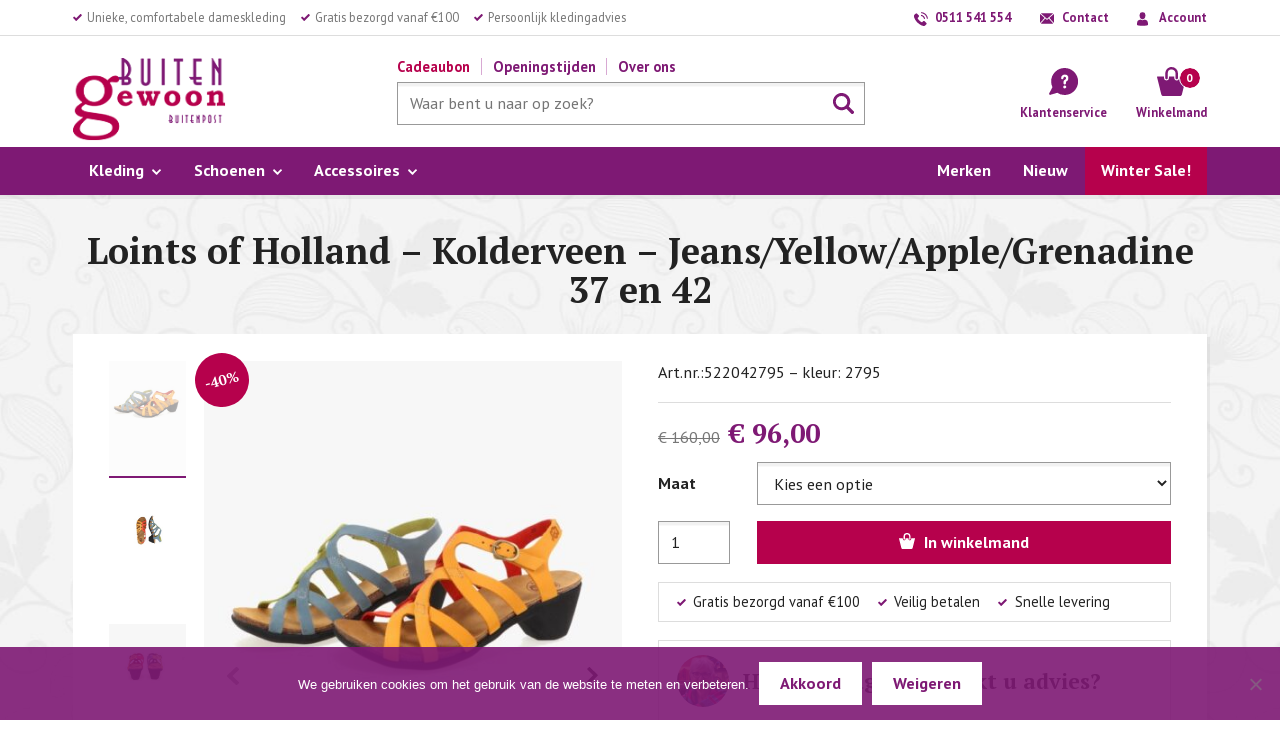

--- FILE ---
content_type: text/html; charset=UTF-8
request_url: https://buitengewoonbuitenpost.nl/product/loints-of-holland-kolderveen-jeans-yellow-apple-grenadine-2/
body_size: 20089
content:
<!DOCTYPE html><html lang="nl-NL"><head><meta name="viewport" content="width=device-width, initial-scale=1.0"><meta charset="UTF-8" /><link href="https://fonts.googleapis.com/css?family=PT+Sans:400,400i,700|PT+Serif:400,700&display=block" rel="stylesheet"><link rel="apple-touch-icon" sizes="180x180" href="/wp-content/themes/main/images/favicon/apple-touch-icon.png"><link rel="icon" type="image/png" sizes="32x32" href="/wp-content/themes/main/images/favicon/favicon-32x32.png"><link rel="icon" type="image/png" sizes="16x16" href="/wp-content/themes/main/images/favicon/favicon-16x16.png"><link rel="manifest" href="/wp-content/themes/main/images/favicon/site.webmanifest"><link rel="mask-icon" href="/wp-content/themes/main/images/favicon/safari-pinned-tab.svg" color="#7e1974"><meta name="msapplication-TileColor" content="#7e1974"><meta name="theme-color" content="#7e1974"><meta name='robots' content='index, follow, max-image-preview:large, max-snippet:-1, max-video-preview:-1' /><link media="all" href="https://buitengewoonbuitenpost.nl/wp-content/cache/autoptimize/css/autoptimize_82cd14f8ca94ce6dd0e181e3eeaf3c58.css" rel="stylesheet"><link media="screen" href="https://buitengewoonbuitenpost.nl/wp-content/cache/autoptimize/css/autoptimize_d5f6a96584ba0edfadb122671c5d1f7e.css" rel="stylesheet"><title>Loints of Holland - Kolderveen - Jeans/Yellow/Apple/Grenadine 37 en 42 - Buitengewoon Buitenpost</title><link rel="canonical" href="https://buitengewoonbuitenpost.nl/product/loints-of-holland-kolderveen-jeans-yellow-apple-grenadine-2/" /><meta property="og:locale" content="nl_NL" /><meta property="og:type" content="article" /><meta property="og:title" content="Loints of Holland - Kolderveen - Jeans/Yellow/Apple/Grenadine 37 en 42 - Buitengewoon Buitenpost" /><meta property="og:description" content="Art.nr.:522042795 - kleur: 2795" /><meta property="og:url" content="https://buitengewoonbuitenpost.nl/product/loints-of-holland-kolderveen-jeans-yellow-apple-grenadine-2/" /><meta property="og:site_name" content="Buitengewoon Buitenpost" /><meta property="article:publisher" content="https://nl-nl.facebook.com/buitengewoonbuitenpost/" /><meta property="article:modified_time" content="2026-01-15T19:41:31+00:00" /><meta property="og:image" content="https://buitengewoonbuitenpost.nl/wp-content/uploads/Loints-Kolderveen-jeans-yellow-apple-Grenadine-1.jpg" /><meta property="og:image:width" content="911" /><meta property="og:image:height" content="1154" /><meta property="og:image:type" content="image/jpeg" /><meta name="twitter:card" content="summary_large_image" /> <script type="application/ld+json" class="yoast-schema-graph">{"@context":"https://schema.org","@graph":[{"@type":"WebPage","@id":"https://buitengewoonbuitenpost.nl/product/loints-of-holland-kolderveen-jeans-yellow-apple-grenadine-2/","url":"https://buitengewoonbuitenpost.nl/product/loints-of-holland-kolderveen-jeans-yellow-apple-grenadine-2/","name":"Loints of Holland - Kolderveen - Jeans/Yellow/Apple/Grenadine 37 en 42 - Buitengewoon Buitenpost","isPartOf":{"@id":"https://buitengewoonbuitenpost.nl/#website"},"primaryImageOfPage":{"@id":"https://buitengewoonbuitenpost.nl/product/loints-of-holland-kolderveen-jeans-yellow-apple-grenadine-2/#primaryimage"},"image":{"@id":"https://buitengewoonbuitenpost.nl/product/loints-of-holland-kolderveen-jeans-yellow-apple-grenadine-2/#primaryimage"},"thumbnailUrl":"https://buitengewoonbuitenpost.nl/wp-content/uploads/Loints-Kolderveen-jeans-yellow-apple-Grenadine-1.jpg","datePublished":"2025-01-02T11:00:38+00:00","dateModified":"2026-01-15T19:41:31+00:00","breadcrumb":{"@id":"https://buitengewoonbuitenpost.nl/product/loints-of-holland-kolderveen-jeans-yellow-apple-grenadine-2/#breadcrumb"},"inLanguage":"nl-NL","potentialAction":[{"@type":"ReadAction","target":["https://buitengewoonbuitenpost.nl/product/loints-of-holland-kolderveen-jeans-yellow-apple-grenadine-2/"]}]},{"@type":"ImageObject","inLanguage":"nl-NL","@id":"https://buitengewoonbuitenpost.nl/product/loints-of-holland-kolderveen-jeans-yellow-apple-grenadine-2/#primaryimage","url":"https://buitengewoonbuitenpost.nl/wp-content/uploads/Loints-Kolderveen-jeans-yellow-apple-Grenadine-1.jpg","contentUrl":"https://buitengewoonbuitenpost.nl/wp-content/uploads/Loints-Kolderveen-jeans-yellow-apple-Grenadine-1.jpg","width":911,"height":1154},{"@type":"BreadcrumbList","@id":"https://buitengewoonbuitenpost.nl/product/loints-of-holland-kolderveen-jeans-yellow-apple-grenadine-2/#breadcrumb","itemListElement":[{"@type":"ListItem","position":1,"name":"Home","item":"https://buitengewoonbuitenpost.nl/"},{"@type":"ListItem","position":2,"name":"Producten","item":"https://buitengewoonbuitenpost.nl/shop/"},{"@type":"ListItem","position":3,"name":"Loints of Holland &#8211; Kolderveen &#8211; Jeans/Yellow/Apple/Grenadine 37 en 42"}]},{"@type":"WebSite","@id":"https://buitengewoonbuitenpost.nl/#website","url":"https://buitengewoonbuitenpost.nl/","name":"Buitengewoon Buitenpost","description":"","potentialAction":[{"@type":"SearchAction","target":{"@type":"EntryPoint","urlTemplate":"https://buitengewoonbuitenpost.nl/?s={search_term_string}"},"query-input":{"@type":"PropertyValueSpecification","valueRequired":true,"valueName":"search_term_string"}}],"inLanguage":"nl-NL"}]}</script> <link rel='dns-prefetch' href='//cdn.jsdelivr.net' /><link rel='dns-prefetch' href='//www.googletagmanager.com' /><style id='wp-img-auto-sizes-contain-inline-css' type='text/css'>img:is([sizes=auto i],[sizes^="auto," i]){contain-intrinsic-size:3000px 1500px}
/*# sourceURL=wp-img-auto-sizes-contain-inline-css */</style><style id='classic-theme-styles-inline-css' type='text/css'>/*! This file is auto-generated */
.wp-block-button__link{color:#fff;background-color:#32373c;border-radius:9999px;box-shadow:none;text-decoration:none;padding:calc(.667em + 2px) calc(1.333em + 2px);font-size:1.125em}.wp-block-file__button{background:#32373c;color:#fff;text-decoration:none}
/*# sourceURL=/wp-includes/css/classic-themes.min.css */</style><style id='woocommerce-inline-inline-css' type='text/css'>.woocommerce form .form-row .required { visibility: visible; }
/*# sourceURL=woocommerce-inline-inline-css */</style><style id='yith-wcan-shortcodes-inline-css' type='text/css'>:root{
	--yith-wcan-filters_colors_titles: rgb(34,34,34);
	--yith-wcan-filters_colors_background: #FFFFFF;
	--yith-wcan-filters_colors_accent: rgb(126,25,116);
	--yith-wcan-filters_colors_accent_r: 126;
	--yith-wcan-filters_colors_accent_g: 25;
	--yith-wcan-filters_colors_accent_b: 116;
	--yith-wcan-color_swatches_border_radius: 5px;
	--yith-wcan-color_swatches_size: 30px;
	--yith-wcan-labels_style_background: #FFFFFF;
	--yith-wcan-labels_style_background_hover: rgb(126,25,116);
	--yith-wcan-labels_style_background_active: rgb(126,25,116);
	--yith-wcan-labels_style_text: #434343;
	--yith-wcan-labels_style_text_hover: #FFFFFF;
	--yith-wcan-labels_style_text_active: #FFFFFF;
	--yith-wcan-anchors_style_text: #434343;
	--yith-wcan-anchors_style_text_hover: rgb(126,25,116);
	--yith-wcan-anchors_style_text_active: rgb(126,25,116);
}
/*# sourceURL=yith-wcan-shortcodes-inline-css */</style> <script type="text/template" id="tmpl-variation-template"><div class="woocommerce-variation-description">{{{ data.variation.variation_description }}}</div>
	<div class="woocommerce-variation-price">{{{ data.variation.price_html }}}</div>
	<div class="woocommerce-variation-availability">{{{ data.variation.availability_html }}}</div></script> <script type="text/template" id="tmpl-unavailable-variation-template"><p role="alert">Dit product is niet beschikbaar. Kies een andere combinatie.</p></script> <script type="text/javascript" src="https://code.jquery.com/jquery-3.4.1.min.js" id="jquery-js"></script> <script type="text/javascript" id="wc-single-product-js-extra">var wc_single_product_params = {"i18n_required_rating_text":"Selecteer een waardering","i18n_rating_options":["1 van de 5 sterren","2 van de 5 sterren","3 van de 5 sterren","4 van de 5 sterren","5 van de 5 sterren"],"i18n_product_gallery_trigger_text":"Afbeeldinggalerij in volledig scherm bekijken","review_rating_required":"yes","flexslider":{"rtl":false,"animation":"slide","smoothHeight":true,"directionNav":false,"controlNav":"thumbnails","slideshow":false,"animationSpeed":500,"animationLoop":false,"allowOneSlide":false},"zoom_enabled":"","zoom_options":[],"photoswipe_enabled":"","photoswipe_options":{"shareEl":false,"closeOnScroll":false,"history":false,"hideAnimationDuration":0,"showAnimationDuration":0},"flexslider_enabled":""};
//# sourceURL=wc-single-product-js-extra</script> <script type="text/javascript" id="woocommerce-js-extra">var woocommerce_params = {"ajax_url":"/wp-admin/admin-ajax.php","wc_ajax_url":"/?wc-ajax=%%endpoint%%","i18n_password_show":"Wachtwoord weergeven","i18n_password_hide":"Wachtwoord verbergen"};
//# sourceURL=woocommerce-js-extra</script> <script type="text/javascript" src="https://buitengewoonbuitenpost.nl/wp-includes/js/dist/hooks.min.js?ver=dd5603f07f9220ed27f1" id="wp-hooks-js"></script> <script type="text/javascript" id="wpm-js-extra">var wpm = {"ajax_url":"https://buitengewoonbuitenpost.nl/wp-admin/admin-ajax.php","root":"https://buitengewoonbuitenpost.nl/wp-json/","nonce_wp_rest":"3f70aa5c44","nonce_ajax":"958fb9a363"};
//# sourceURL=wpm-js-extra</script> <script type="text/javascript" id="wp-util-js-extra">var _wpUtilSettings = {"ajax":{"url":"/wp-admin/admin-ajax.php"}};
//# sourceURL=wp-util-js-extra</script> <script type="text/javascript" id="wc-add-to-cart-variation-js-extra">var wc_add_to_cart_variation_params = {"wc_ajax_url":"/?wc-ajax=%%endpoint%%","i18n_no_matching_variations_text":"Geen producten gevonden. Kies een andere combinatie.","i18n_make_a_selection_text":"Selecteer enkele productopties voordat je dit product aan je winkelwagen toevoegt.","i18n_unavailable_text":"Dit product is niet beschikbaar. Kies een andere combinatie.","i18n_reset_alert_text":"Je selectie is opnieuw ingesteld. Selecteer eerst product-opties alvorens dit product in de winkelmand te plaatsen."};
//# sourceURL=wc-add-to-cart-variation-js-extra</script> <script>window.wc_ga_pro = {};

			window.wc_ga_pro.ajax_url = 'https://buitengewoonbuitenpost.nl/wp-admin/admin-ajax.php';

			window.wc_ga_pro.available_gateways = {"mollie_wc_gateway_ideal":"iDEAL","mollie_wc_gateway_creditcard":"Creditcard","mollie_wc_gateway_bancontact":"Bancontact","mollie_wc_gateway_banktransfer":"Bankoverschrijving"};

			// interpolate json by replacing placeholders with variables (only used by UA tracking)
			window.wc_ga_pro.interpolate_json = function( object, variables ) {

				if ( ! variables ) {
					return object;
				}

				let j = JSON.stringify( object );

				for ( let k in variables ) {
					j = j.split( '{$' + k + '}' ).join( variables[ k ] );
				}

				return JSON.parse( j );
			};

			// return the title for a payment gateway
			window.wc_ga_pro.get_payment_method_title = function( payment_method ) {
				return window.wc_ga_pro.available_gateways[ payment_method ] || payment_method;
			};

			// check if an email is valid
			window.wc_ga_pro.is_valid_email = function( email ) {
				return /[^\s@]+@[^\s@]+\.[^\s@]+/.test( email );
			};</script>  <script>(function(i,s,o,g,r,a,m){i['GoogleAnalyticsObject']=r;i[r]=i[r]||function(){
				(i[r].q=i[r].q||[]).push(arguments)},i[r].l=1*new Date();a=s.createElement(o),
				m=s.getElementsByTagName(o)[0];a.async=1;a.src=g;m.parentNode.insertBefore(a,m)
			})(window,document,'script','https://www.google-analytics.com/analytics.js','ga');
						ga( 'create', 'UA-18037017-1', {"cookieDomain":"auto"} );
			ga( 'set', 'forceSSL', true );
									ga( 'set', 'anonymizeIp', true );
									ga( 'require', 'displayfeatures' );
												ga( 'require', 'ec' );

			
			(function() {

				// trigger an event the old-fashioned way to avoid a jQuery dependency and still support IE
				const event = document.createEvent('Event');

				event.initEvent( 'wc_google_analytics_pro_loaded', true, true );

				document.dispatchEvent( event );
			})();</script> <link rel="https://api.w.org/" href="https://buitengewoonbuitenpost.nl/wp-json/" /><link rel="alternate" title="JSON" type="application/json" href="https://buitengewoonbuitenpost.nl/wp-json/wp/v2/product/132690" /><meta name="generator" content="Site Kit by Google 1.170.0" /> <script type="application/ld+json">{      "@context": "http://schema.org",      "@type": "LocalBusiness",      "address": {        "@type": "PostalAddress",        "addressLocality": "Buitenpost",        "addressRegion": "Friesland",        "postalCode": "9285 NP",        "streetAddress": "Voorstraat 45"      },      "description": "",      "name": "Buitengewoon Buitenpost",      "image": "https://buitengewoonbuitenpost.nl/wp-content/themes/main/images/logo.png",      "url": "https://www.buitengewoonbuitenpost.nl",      "telephone": "+31511541554",      "email" : "info@buitengewoonbuitenpost.nl",      "priceRange": "$$",      "openingHoursSpecification": [        {          "@type": "OpeningHoursSpecification",          "dayOfWeek": [            "Sunday",            "Monday",            "Tuesday"          ],          "opens": "00:00",          "closes": "00:00"        },        {          "@type": "OpeningHoursSpecification",          "dayOfWeek": [            "Wednesday"          ],          "opens": "12:00",          "closes": "17:30"        },        {          "@type": "OpeningHoursSpecification",          "dayOfWeek": [            "Thursday",            "Friday"          ],          "opens": "10:00",          "closes": "17:30"        },        {          "@type": "OpeningHoursSpecification",          "dayOfWeek": [            "Saturday"          ],          "opens": "10:00",          "closes": "17:00"        }      ]    }</script> <noscript><style>.woocommerce-product-gallery{ opacity: 1 !important; }</style></noscript>  <script>window.wpmDataLayer = window.wpmDataLayer || {};
			window.wpmDataLayer = Object.assign(window.wpmDataLayer, {"cart":{},"cart_item_keys":{},"version":{"number":"1.54.1","pro":false,"eligible_for_updates":false,"distro":"fms","beta":false,"show":true},"pixels":{"google":{"linker":{"settings":null},"user_id":false,"ads":{"conversion_ids":{"AW-1052605195":"6XJICJ7D0YkDEIv29fUD"},"dynamic_remarketing":{"status":true,"id_type":"post_id","send_events_with_parent_ids":true},"google_business_vertical":"retail","phone_conversion_number":"","phone_conversion_label":""},"tag_id":"AW-1052605195","tag_id_suppressed":[],"tag_gateway":{"measurement_path":""},"tcf_support":false,"consent_mode":{"is_active":true,"wait_for_update":500,"ads_data_redaction":false,"url_passthrough":true}}},"shop":{"list_name":"Product | Loints of Holland - Kolderveen - Jeans/Yellow/Apple/Grenadine 37 en 42","list_id":"product_loints-of-holland-kolderveen-jeans-yellow-apple-grenadine-37-en-42","page_type":"product","product_type":"variable","currency":"EUR","selectors":{"addToCart":[],"beginCheckout":[]},"order_duplication_prevention":true,"view_item_list_trigger":{"test_mode":false,"background_color":"green","opacity":0.5,"repeat":true,"timeout":1000,"threshold":0.8},"variations_output":true,"session_active":false},"page":{"id":132690,"title":"Loints of Holland &#8211; Kolderveen &#8211; Jeans/Yellow/Apple/Grenadine 37 en 42","type":"product","categories":[],"parent":{"id":0,"title":"Loints of Holland &#8211; Kolderveen &#8211; Jeans/Yellow/Apple/Grenadine 37 en 42","type":"product","categories":[]}},"general":{"user_logged_in":false,"scroll_tracking_thresholds":[],"page_id":132690,"exclude_domains":[],"server_2_server":{"active":false,"user_agent_exclude_patterns":[],"ip_exclude_list":[],"pageview_event_s2s":{"is_active":false,"pixels":[]}},"consent_management":{"explicit_consent":false},"lazy_load_pmw":false,"chunk_base_path":"https://buitengewoonbuitenpost.nl/wp-content/plugins/woocommerce-google-adwords-conversion-tracking-tag/js/public/free/","modules":{"load_deprecated_functions":true}}});</script> <meta name="pm-dataLayer-meta" content="132690" class="wpmProductId"
 data-id="132690"> <script>(window.wpmDataLayer = window.wpmDataLayer || {}).products                = window.wpmDataLayer.products || {};
			window.wpmDataLayer.products[132690] = {"id":"132690","sku":"","price":96,"brand":"Loints of Holland","quantity":1,"dyn_r_ids":{"post_id":"132690","sku":132690,"gpf":"woocommerce_gpf_132690","gla":"gla_132690"},"is_variable":true,"type":"variable","name":"Loints of Holland - Kolderveen - Jeans/Yellow/Apple/Grenadine 37 en 42","category":["Schoenen","Zomer Sale"],"is_variation":false};</script> <meta name="pm-dataLayer-meta" content="132691" class="wpmProductId"
 data-id="132691"> <script>(window.wpmDataLayer = window.wpmDataLayer || {}).products                = window.wpmDataLayer.products || {};
			window.wpmDataLayer.products[132691] = {"id":"132691","sku":"","price":96,"brand":"Loints of Holland","quantity":1,"dyn_r_ids":{"post_id":"132691","sku":132691,"gpf":"woocommerce_gpf_132691","gla":"gla_132691"},"is_variable":false,"type":"variation","name":"Loints of Holland - Kolderveen - Jeans/Yellow/Apple/Grenadine 37 en 42","parent_id_dyn_r_ids":{"post_id":"132690","sku":132690,"gpf":"woocommerce_gpf_132690","gla":"gla_132690"},"parent_id":132690,"category":["Schoenen","Zomer Sale"],"variant":"Maat: 37","is_variation":true};</script> <meta name="pm-dataLayer-meta" content="132696" class="wpmProductId"
 data-id="132696"> <script>(window.wpmDataLayer = window.wpmDataLayer || {}).products                = window.wpmDataLayer.products || {};
			window.wpmDataLayer.products[132696] = {"id":"132696","sku":"","price":96,"brand":"Loints of Holland","quantity":1,"dyn_r_ids":{"post_id":"132696","sku":132696,"gpf":"woocommerce_gpf_132696","gla":"gla_132696"},"is_variable":false,"type":"variation","name":"Loints of Holland - Kolderveen - Jeans/Yellow/Apple/Grenadine 37 en 42","parent_id_dyn_r_ids":{"post_id":"132690","sku":132690,"gpf":"woocommerce_gpf_132690","gla":"gla_132690"},"parent_id":132690,"category":["Schoenen","Zomer Sale"],"variant":"Maat: 42","is_variation":true};</script> <style>.algolia-search-highlight {
				background-color: #fffbcc;
				border-radius: 2px;
				font-style: normal;
			}</style> <script type="text/javascript">( function( w, d, s, l, i ) {
				w[l] = w[l] || [];
				w[l].push( {'gtm.start': new Date().getTime(), event: 'gtm.js'} );
				var f = d.getElementsByTagName( s )[0],
					j = d.createElement( s ), dl = l != 'dataLayer' ? '&l=' + l : '';
				j.async = true;
				j.src = 'https://www.googletagmanager.com/gtm.js?id=' + i + dl;
				f.parentNode.insertBefore( j, f );
			} )( window, document, 'script', 'dataLayer', 'GTM-K6CFBGW' );</script> <style id='global-styles-inline-css' type='text/css'>:root{--wp--preset--aspect-ratio--square: 1;--wp--preset--aspect-ratio--4-3: 4/3;--wp--preset--aspect-ratio--3-4: 3/4;--wp--preset--aspect-ratio--3-2: 3/2;--wp--preset--aspect-ratio--2-3: 2/3;--wp--preset--aspect-ratio--16-9: 16/9;--wp--preset--aspect-ratio--9-16: 9/16;--wp--preset--color--black: #000000;--wp--preset--color--cyan-bluish-gray: #abb8c3;--wp--preset--color--white: #ffffff;--wp--preset--color--pale-pink: #f78da7;--wp--preset--color--vivid-red: #cf2e2e;--wp--preset--color--luminous-vivid-orange: #ff6900;--wp--preset--color--luminous-vivid-amber: #fcb900;--wp--preset--color--light-green-cyan: #7bdcb5;--wp--preset--color--vivid-green-cyan: #00d084;--wp--preset--color--pale-cyan-blue: #8ed1fc;--wp--preset--color--vivid-cyan-blue: #0693e3;--wp--preset--color--vivid-purple: #9b51e0;--wp--preset--gradient--vivid-cyan-blue-to-vivid-purple: linear-gradient(135deg,rgb(6,147,227) 0%,rgb(155,81,224) 100%);--wp--preset--gradient--light-green-cyan-to-vivid-green-cyan: linear-gradient(135deg,rgb(122,220,180) 0%,rgb(0,208,130) 100%);--wp--preset--gradient--luminous-vivid-amber-to-luminous-vivid-orange: linear-gradient(135deg,rgb(252,185,0) 0%,rgb(255,105,0) 100%);--wp--preset--gradient--luminous-vivid-orange-to-vivid-red: linear-gradient(135deg,rgb(255,105,0) 0%,rgb(207,46,46) 100%);--wp--preset--gradient--very-light-gray-to-cyan-bluish-gray: linear-gradient(135deg,rgb(238,238,238) 0%,rgb(169,184,195) 100%);--wp--preset--gradient--cool-to-warm-spectrum: linear-gradient(135deg,rgb(74,234,220) 0%,rgb(151,120,209) 20%,rgb(207,42,186) 40%,rgb(238,44,130) 60%,rgb(251,105,98) 80%,rgb(254,248,76) 100%);--wp--preset--gradient--blush-light-purple: linear-gradient(135deg,rgb(255,206,236) 0%,rgb(152,150,240) 100%);--wp--preset--gradient--blush-bordeaux: linear-gradient(135deg,rgb(254,205,165) 0%,rgb(254,45,45) 50%,rgb(107,0,62) 100%);--wp--preset--gradient--luminous-dusk: linear-gradient(135deg,rgb(255,203,112) 0%,rgb(199,81,192) 50%,rgb(65,88,208) 100%);--wp--preset--gradient--pale-ocean: linear-gradient(135deg,rgb(255,245,203) 0%,rgb(182,227,212) 50%,rgb(51,167,181) 100%);--wp--preset--gradient--electric-grass: linear-gradient(135deg,rgb(202,248,128) 0%,rgb(113,206,126) 100%);--wp--preset--gradient--midnight: linear-gradient(135deg,rgb(2,3,129) 0%,rgb(40,116,252) 100%);--wp--preset--font-size--small: 13px;--wp--preset--font-size--medium: 20px;--wp--preset--font-size--large: 36px;--wp--preset--font-size--x-large: 42px;--wp--preset--spacing--20: 0.44rem;--wp--preset--spacing--30: 0.67rem;--wp--preset--spacing--40: 1rem;--wp--preset--spacing--50: 1.5rem;--wp--preset--spacing--60: 2.25rem;--wp--preset--spacing--70: 3.38rem;--wp--preset--spacing--80: 5.06rem;--wp--preset--shadow--natural: 6px 6px 9px rgba(0, 0, 0, 0.2);--wp--preset--shadow--deep: 12px 12px 50px rgba(0, 0, 0, 0.4);--wp--preset--shadow--sharp: 6px 6px 0px rgba(0, 0, 0, 0.2);--wp--preset--shadow--outlined: 6px 6px 0px -3px rgb(255, 255, 255), 6px 6px rgb(0, 0, 0);--wp--preset--shadow--crisp: 6px 6px 0px rgb(0, 0, 0);}:where(.is-layout-flex){gap: 0.5em;}:where(.is-layout-grid){gap: 0.5em;}body .is-layout-flex{display: flex;}.is-layout-flex{flex-wrap: wrap;align-items: center;}.is-layout-flex > :is(*, div){margin: 0;}body .is-layout-grid{display: grid;}.is-layout-grid > :is(*, div){margin: 0;}:where(.wp-block-columns.is-layout-flex){gap: 2em;}:where(.wp-block-columns.is-layout-grid){gap: 2em;}:where(.wp-block-post-template.is-layout-flex){gap: 1.25em;}:where(.wp-block-post-template.is-layout-grid){gap: 1.25em;}.has-black-color{color: var(--wp--preset--color--black) !important;}.has-cyan-bluish-gray-color{color: var(--wp--preset--color--cyan-bluish-gray) !important;}.has-white-color{color: var(--wp--preset--color--white) !important;}.has-pale-pink-color{color: var(--wp--preset--color--pale-pink) !important;}.has-vivid-red-color{color: var(--wp--preset--color--vivid-red) !important;}.has-luminous-vivid-orange-color{color: var(--wp--preset--color--luminous-vivid-orange) !important;}.has-luminous-vivid-amber-color{color: var(--wp--preset--color--luminous-vivid-amber) !important;}.has-light-green-cyan-color{color: var(--wp--preset--color--light-green-cyan) !important;}.has-vivid-green-cyan-color{color: var(--wp--preset--color--vivid-green-cyan) !important;}.has-pale-cyan-blue-color{color: var(--wp--preset--color--pale-cyan-blue) !important;}.has-vivid-cyan-blue-color{color: var(--wp--preset--color--vivid-cyan-blue) !important;}.has-vivid-purple-color{color: var(--wp--preset--color--vivid-purple) !important;}.has-black-background-color{background-color: var(--wp--preset--color--black) !important;}.has-cyan-bluish-gray-background-color{background-color: var(--wp--preset--color--cyan-bluish-gray) !important;}.has-white-background-color{background-color: var(--wp--preset--color--white) !important;}.has-pale-pink-background-color{background-color: var(--wp--preset--color--pale-pink) !important;}.has-vivid-red-background-color{background-color: var(--wp--preset--color--vivid-red) !important;}.has-luminous-vivid-orange-background-color{background-color: var(--wp--preset--color--luminous-vivid-orange) !important;}.has-luminous-vivid-amber-background-color{background-color: var(--wp--preset--color--luminous-vivid-amber) !important;}.has-light-green-cyan-background-color{background-color: var(--wp--preset--color--light-green-cyan) !important;}.has-vivid-green-cyan-background-color{background-color: var(--wp--preset--color--vivid-green-cyan) !important;}.has-pale-cyan-blue-background-color{background-color: var(--wp--preset--color--pale-cyan-blue) !important;}.has-vivid-cyan-blue-background-color{background-color: var(--wp--preset--color--vivid-cyan-blue) !important;}.has-vivid-purple-background-color{background-color: var(--wp--preset--color--vivid-purple) !important;}.has-black-border-color{border-color: var(--wp--preset--color--black) !important;}.has-cyan-bluish-gray-border-color{border-color: var(--wp--preset--color--cyan-bluish-gray) !important;}.has-white-border-color{border-color: var(--wp--preset--color--white) !important;}.has-pale-pink-border-color{border-color: var(--wp--preset--color--pale-pink) !important;}.has-vivid-red-border-color{border-color: var(--wp--preset--color--vivid-red) !important;}.has-luminous-vivid-orange-border-color{border-color: var(--wp--preset--color--luminous-vivid-orange) !important;}.has-luminous-vivid-amber-border-color{border-color: var(--wp--preset--color--luminous-vivid-amber) !important;}.has-light-green-cyan-border-color{border-color: var(--wp--preset--color--light-green-cyan) !important;}.has-vivid-green-cyan-border-color{border-color: var(--wp--preset--color--vivid-green-cyan) !important;}.has-pale-cyan-blue-border-color{border-color: var(--wp--preset--color--pale-cyan-blue) !important;}.has-vivid-cyan-blue-border-color{border-color: var(--wp--preset--color--vivid-cyan-blue) !important;}.has-vivid-purple-border-color{border-color: var(--wp--preset--color--vivid-purple) !important;}.has-vivid-cyan-blue-to-vivid-purple-gradient-background{background: var(--wp--preset--gradient--vivid-cyan-blue-to-vivid-purple) !important;}.has-light-green-cyan-to-vivid-green-cyan-gradient-background{background: var(--wp--preset--gradient--light-green-cyan-to-vivid-green-cyan) !important;}.has-luminous-vivid-amber-to-luminous-vivid-orange-gradient-background{background: var(--wp--preset--gradient--luminous-vivid-amber-to-luminous-vivid-orange) !important;}.has-luminous-vivid-orange-to-vivid-red-gradient-background{background: var(--wp--preset--gradient--luminous-vivid-orange-to-vivid-red) !important;}.has-very-light-gray-to-cyan-bluish-gray-gradient-background{background: var(--wp--preset--gradient--very-light-gray-to-cyan-bluish-gray) !important;}.has-cool-to-warm-spectrum-gradient-background{background: var(--wp--preset--gradient--cool-to-warm-spectrum) !important;}.has-blush-light-purple-gradient-background{background: var(--wp--preset--gradient--blush-light-purple) !important;}.has-blush-bordeaux-gradient-background{background: var(--wp--preset--gradient--blush-bordeaux) !important;}.has-luminous-dusk-gradient-background{background: var(--wp--preset--gradient--luminous-dusk) !important;}.has-pale-ocean-gradient-background{background: var(--wp--preset--gradient--pale-ocean) !important;}.has-electric-grass-gradient-background{background: var(--wp--preset--gradient--electric-grass) !important;}.has-midnight-gradient-background{background: var(--wp--preset--gradient--midnight) !important;}.has-small-font-size{font-size: var(--wp--preset--font-size--small) !important;}.has-medium-font-size{font-size: var(--wp--preset--font-size--medium) !important;}.has-large-font-size{font-size: var(--wp--preset--font-size--large) !important;}.has-x-large-font-size{font-size: var(--wp--preset--font-size--x-large) !important;}
/*# sourceURL=global-styles-inline-css */</style></head><body id="top" class="wp-singular product-template-default single single-product postid-132690 wp-theme-main theme-main cookies-not-set woocommerce woocommerce-page woocommerce-no-js yith-wcan-pro"><div class="wrapper"><header class="site-header"><div class="header-top wide text-vsmall"><div class="header-top-inner center"><div class="usps light"><div id="text-2" class="widget widget_text"><div class="textwidget"><ul><li>Unieke, comfortabele dameskleding</li><li>Gratis bezorgd vanaf €100</li><li>Persoonlijk kledingadvies</li></ul></div></div></div><ul id="menu-contactopties-rechtsboven" class="nav-contact"><li id="menu-item-42" class="menu-item menu-item-type-custom menu-item-object-custom menu-item-42"><a href="tel:+31511541554">0511 541 554</a></li><li id="menu-item-154" class="menu-item menu-item-type-post_type menu-item-object-page menu-item-154"><a href="https://buitengewoonbuitenpost.nl/contact/">Contact</a></li><li id="menu-item-147" class="menu-item menu-item-type-custom menu-item-object-custom menu-item-147"><a href="/mijn-account/">Account</a></li></ul></div></div><div class="header-middle wide"><div class="header-middle-inner center"> <button class="button-mobile-nav text-vsmall" aria-controls="mobile-nav" aria-expanded="false">Menu</button><nav class="nav-mobile" id="nav-mobile"><ul class="nav-mobile-inner"><li id="menu-item-98528" class="menu-item-large menu-item menu-item-type-taxonomy menu-item-object-product_cat menu-item-has-children menu-item-98528"><a href="https://buitengewoonbuitenpost.nl/cat/kleding/">Kleding</a><ul class="sub-menu"><li id="menu-item-364000" class="menu-item menu-item-type-custom menu-item-object-custom menu-item-364000"><a href="https://buitengewoonbuitenpost.nl/cat/kleding/alles-van-linnen/">Alles van linnen</a></li><li id="menu-item-68500" class="menu-item menu-item-type-custom menu-item-object-custom menu-item-68500"><a href="https://buitengewoonbuitenpost.nl/cat/kleding/ribbelstof-geribde-stof-ribstof-ribcord-corduroy/">Alles van ribstof</a></li><li id="menu-item-20500" class="menu-item menu-item-type-custom menu-item-object-custom menu-item-20500"><a href="https://buitengewoonbuitenpost.nl/cat/kleding/blouses/">Blouses</a></li><li id="menu-item-16000" class="menu-item menu-item-type-custom menu-item-object-custom menu-item-16000"><a href="https://buitengewoonbuitenpost.nl/cat/kleding/broeken/">Broeken</a></li><li id="menu-item-442500" class="menu-item menu-item-type-custom menu-item-object-custom menu-item-442500"><a href="https://buitengewoonbuitenpost.nl/cat/kleding/leggings/">Leggings</a></li><li id="menu-item-19000" class="menu-item menu-item-type-custom menu-item-object-custom menu-item-19000"><a href="https://buitengewoonbuitenpost.nl/cat/kleding/jasjes/">Jasjes</a></li><li id="menu-item-21000" class="menu-item menu-item-type-custom menu-item-object-custom menu-item-21000"><a href="https://buitengewoonbuitenpost.nl/cat/kleding/jassen/">Jassen (outdoor)</a></li><li id="menu-item-16500" class="menu-item menu-item-type-custom menu-item-object-custom menu-item-16500"><a href="https://buitengewoonbuitenpost.nl/cat/kleding/jurken/">Jurken</a></li><li id="menu-item-22000" class="menu-item menu-item-type-custom menu-item-object-custom menu-item-22000"><a href="https://buitengewoonbuitenpost.nl/cat/kleding/ponchos/">Poncho&#8217;s</a></li><li id="menu-item-21500" class="menu-item menu-item-type-custom menu-item-object-custom menu-item-21500"><a href="https://buitengewoonbuitenpost.nl/cat/kleding/rokken/">Rokken</a></li><li id="menu-item-19500" class="menu-item menu-item-type-custom menu-item-object-custom menu-item-19500"><a href="https://buitengewoonbuitenpost.nl/cat/kleding/shirts/">Shirts</a></li><li id="menu-item-20000" class="menu-item menu-item-type-custom menu-item-object-custom menu-item-20000"><a href="https://buitengewoonbuitenpost.nl/cat/kleding/tops/">Tops</a></li><li id="menu-item-347500" class="menu-item menu-item-type-custom menu-item-object-custom menu-item-347500"><a href="https://buitengewoonbuitenpost.nl/cat/kleding/truien/">Truien</a></li><li id="menu-item-348000" class="menu-item menu-item-type-custom menu-item-object-custom menu-item-348000"><a href="https://buitengewoonbuitenpost.nl/cat/kleding/vesten/">Vesten</a></li><li id="menu-item-17000" class="menu-item menu-item-type-custom menu-item-object-custom menu-item-17000"><a href="https://buitengewoonbuitenpost.nl/cat/kleding/tunieken/">Tunieken</a></li></ul></li><li id="menu-item-98529" class="menu-item menu-item-type-taxonomy menu-item-object-product_cat current-product-ancestor current-menu-parent current-product-parent menu-item-has-children menu-item-98529"><a href="https://buitengewoonbuitenpost.nl/cat/schoenen/">Schoenen</a><ul class="sub-menu"><li id="menu-item-23500" class="menu-item menu-item-type-custom menu-item-object-custom menu-item-23500"><a href="https://buitengewoonbuitenpost.nl/cat/schoenen/platte-schoenen/">Platte schoenen</a></li><li id="menu-item-24000" class="menu-item menu-item-type-custom menu-item-object-custom menu-item-24000"><a href="https://buitengewoonbuitenpost.nl/cat/schoenen/hakschoenen-kleine-hak/">Kleine hak</a></li><li id="menu-item-24500" class="menu-item menu-item-type-custom menu-item-object-custom menu-item-24500"><a href="https://buitengewoonbuitenpost.nl/cat/schoenen/korte-laarsjes/">Korte laarsjes</a></li><li id="menu-item-25000" class="menu-item menu-item-type-custom menu-item-object-custom menu-item-25000"><a href="https://buitengewoonbuitenpost.nl/cat/schoenen/lange-laarzen/">Lange laarzen</a></li><li id="menu-item-25500" class="menu-item menu-item-type-custom menu-item-object-custom menu-item-25500"><a href="https://buitengewoonbuitenpost.nl/cat/schoenen/sandalen/">Sandalen</a></li></ul></li><li id="menu-item-98527" class="menu-item menu-item-type-taxonomy menu-item-object-product_cat menu-item-has-children menu-item-98527"><a href="https://buitengewoonbuitenpost.nl/cat/accessoires/">Accessoires</a><ul class="sub-menu"><li id="menu-item-27500" class="menu-item menu-item-type-custom menu-item-object-custom menu-item-27500"><a href="https://buitengewoonbuitenpost.nl/cat/accessoires/sieraden/">Sieraden</a></li><li id="menu-item-26500" class="menu-item menu-item-type-custom menu-item-object-custom menu-item-26500"><a href="https://buitengewoonbuitenpost.nl/cat/accessoires/sjaals-shawls-omslagdoeken/">Sjaals &amp; omslagdoeken</a></li><li id="menu-item-26000" class="menu-item menu-item-type-custom menu-item-object-custom menu-item-26000"><a href="https://buitengewoonbuitenpost.nl/cat/accessoires/hoeden-hoedjes-mutsen/">Hoedjes &amp; mutsen</a></li><li id="menu-item-735000" class="menu-item menu-item-type-custom menu-item-object-custom menu-item-735000"><a href="https://buitengewoonbuitenpost.nl/cat/accessoires/handschoenen-polswarmers/">Handschoenen &amp; polswarmers</a></li><li id="menu-item-363500" class="menu-item menu-item-type-custom menu-item-object-custom menu-item-363500"><a href="https://buitengewoonbuitenpost.nl/cat/accessoires/tassen-handtas-clutch/">Tassen</a></li><li id="menu-item-503500" class="menu-item menu-item-type-custom menu-item-object-custom menu-item-503500"><a href="https://buitengewoonbuitenpost.nl/cat/accessoires/woonaccessoires/">Woonaccessoires</a></li></ul></li><li id="menu-item-98532" class="item-right item-brands menu-item menu-item-type-post_type menu-item-object-page menu-item-98532"><a href="https://buitengewoonbuitenpost.nl/merken/">Merken</a></li><li id="menu-item-98531" class="menu-item menu-item-type-post_type menu-item-object-page menu-item-98531"><a href="https://buitengewoonbuitenpost.nl/nieuw/">Nieuw</a></li><li id="menu-item-157624" class="item-sale menu-item menu-item-type-taxonomy menu-item-object-product_cat menu-item-157624"><a href="https://buitengewoonbuitenpost.nl/cat/winter-sale/">Winter Sale!</a></li><li> <span>Service &amp; informatie</span><ul><li class="menu-item menu-item-cs"><a href="/klantenservice/">Klantenservice</a></li><li class="menu-item menu-item-type-custom menu-item-object-custom menu-item-42"><a href="tel:+31511541554">0511 541 554</a></li><li class="menu-item menu-item-type-post_type menu-item-object-page menu-item-154"><a href="https://buitengewoonbuitenpost.nl/contact/">Contact</a></li><li class="menu-item menu-item-type-custom menu-item-object-custom menu-item-147"><a href="/mijn-account/">Account</a></li><li id="menu-item-111489" class="menu-item-highlight menu-item menu-item-type-custom menu-item-object-custom menu-item-111489"><a href="https://buitengewoonbuitenpost.nl/product/cadeaubon-buitengewoon-buitenpost/">Cadeaubon</a></li><li id="menu-item-42797" class="menu-item menu-item-type-custom menu-item-object-custom menu-item-42797"><a href="#text-6">Openingstijden</a></li><li id="menu-item-146" class="menu-item menu-item-type-post_type menu-item-object-page menu-item-146"><a href="https://buitengewoonbuitenpost.nl/over-ons/">Over ons</a></li></ul></li><li><a href="/winkelmand/">Winkelmand &amp afrekenen</a></li></ul></nav> <a class="logo" href="https://buitengewoonbuitenpost.nl/" rel="home"><img src="https://buitengewoonbuitenpost.nl/wp-content/themes/main/images/logo.png" alt="Buitengewoon Buitenpost" width="170" height="92" /></a><div class="search-wrapper"><nav class="nav-search text-small"><ul id="menu-links-boven-zoekveld-1" class="menu"><li class="menu-item-highlight menu-item menu-item-type-custom menu-item-object-custom menu-item-111489"><a href="https://buitengewoonbuitenpost.nl/product/cadeaubon-buitengewoon-buitenpost/">Cadeaubon</a></li><li class="menu-item menu-item-type-custom menu-item-object-custom menu-item-42797"><a href="#text-6">Openingstijden</a></li><li class="menu-item menu-item-type-post_type menu-item-object-page menu-item-146"><a href="https://buitengewoonbuitenpost.nl/over-ons/">Over ons</a></li></ul></nav><form role="search" method="get" class="search woocommerce-product-search" action="https://buitengewoonbuitenpost.nl/"> <label class="screen-reader-text" for="woocommerce-product-search-field-0">Zoeken naar:</label> <input type="search" id="woocommerce-product-search-field-0" class="search-field" placeholder="Waar bent u naar op zoek?" value="" name="s" /> <button type="submit" class="button-search" value="Zoeken">Zoeken</button> <input type="hidden" name="post_type" value="product" /></form></div><ul class="icon-buttons text-vsmall"><li class="item-service"><a href="/klantenservice/"><span>Klantenservice</span></a></li><li class="item-cart"> <a class="mini-cart" href="https://buitengewoonbuitenpost.nl/winkelmand/"> <span>Winkelmand</span><div class="cart-count">0</div> </a></li></ul></div></div><nav class="nav-categories wide"><ul id="menu-categorienavigatie-1" class="nav-categories-inner center"><li class="menu-item-large menu-item menu-item-type-taxonomy menu-item-object-product_cat menu-item-has-children menu-item-98528"><a href="https://buitengewoonbuitenpost.nl/cat/kleding/">Kleding</a><ul class="sub-menu"><li class="menu-item menu-item-type-custom menu-item-object-custom menu-item-364000"><a href="https://buitengewoonbuitenpost.nl/cat/kleding/alles-van-linnen/">Alles van linnen</a></li><li class="menu-item menu-item-type-custom menu-item-object-custom menu-item-68500"><a href="https://buitengewoonbuitenpost.nl/cat/kleding/ribbelstof-geribde-stof-ribstof-ribcord-corduroy/">Alles van ribstof</a></li><li class="menu-item menu-item-type-custom menu-item-object-custom menu-item-20500"><a href="https://buitengewoonbuitenpost.nl/cat/kleding/blouses/">Blouses</a></li><li class="menu-item menu-item-type-custom menu-item-object-custom menu-item-16000"><a href="https://buitengewoonbuitenpost.nl/cat/kleding/broeken/">Broeken</a></li><li class="menu-item menu-item-type-custom menu-item-object-custom menu-item-442500"><a href="https://buitengewoonbuitenpost.nl/cat/kleding/leggings/">Leggings</a></li><li class="menu-item menu-item-type-custom menu-item-object-custom menu-item-19000"><a href="https://buitengewoonbuitenpost.nl/cat/kleding/jasjes/">Jasjes</a></li><li class="menu-item menu-item-type-custom menu-item-object-custom menu-item-21000"><a href="https://buitengewoonbuitenpost.nl/cat/kleding/jassen/">Jassen (outdoor)</a></li><li class="menu-item menu-item-type-custom menu-item-object-custom menu-item-16500"><a href="https://buitengewoonbuitenpost.nl/cat/kleding/jurken/">Jurken</a></li><li class="menu-item menu-item-type-custom menu-item-object-custom menu-item-22000"><a href="https://buitengewoonbuitenpost.nl/cat/kleding/ponchos/">Poncho&#8217;s</a></li><li class="menu-item menu-item-type-custom menu-item-object-custom menu-item-21500"><a href="https://buitengewoonbuitenpost.nl/cat/kleding/rokken/">Rokken</a></li><li class="menu-item menu-item-type-custom menu-item-object-custom menu-item-19500"><a href="https://buitengewoonbuitenpost.nl/cat/kleding/shirts/">Shirts</a></li><li class="menu-item menu-item-type-custom menu-item-object-custom menu-item-20000"><a href="https://buitengewoonbuitenpost.nl/cat/kleding/tops/">Tops</a></li><li class="menu-item menu-item-type-custom menu-item-object-custom menu-item-347500"><a href="https://buitengewoonbuitenpost.nl/cat/kleding/truien/">Truien</a></li><li class="menu-item menu-item-type-custom menu-item-object-custom menu-item-348000"><a href="https://buitengewoonbuitenpost.nl/cat/kleding/vesten/">Vesten</a></li><li class="menu-item menu-item-type-custom menu-item-object-custom menu-item-17000"><a href="https://buitengewoonbuitenpost.nl/cat/kleding/tunieken/">Tunieken</a></li></ul></li><li class="menu-item menu-item-type-taxonomy menu-item-object-product_cat current-product-ancestor current-menu-parent current-product-parent menu-item-has-children menu-item-98529"><a href="https://buitengewoonbuitenpost.nl/cat/schoenen/">Schoenen</a><ul class="sub-menu"><li class="menu-item menu-item-type-custom menu-item-object-custom menu-item-23500"><a href="https://buitengewoonbuitenpost.nl/cat/schoenen/platte-schoenen/">Platte schoenen</a></li><li class="menu-item menu-item-type-custom menu-item-object-custom menu-item-24000"><a href="https://buitengewoonbuitenpost.nl/cat/schoenen/hakschoenen-kleine-hak/">Kleine hak</a></li><li class="menu-item menu-item-type-custom menu-item-object-custom menu-item-24500"><a href="https://buitengewoonbuitenpost.nl/cat/schoenen/korte-laarsjes/">Korte laarsjes</a></li><li class="menu-item menu-item-type-custom menu-item-object-custom menu-item-25000"><a href="https://buitengewoonbuitenpost.nl/cat/schoenen/lange-laarzen/">Lange laarzen</a></li><li class="menu-item menu-item-type-custom menu-item-object-custom menu-item-25500"><a href="https://buitengewoonbuitenpost.nl/cat/schoenen/sandalen/">Sandalen</a></li></ul></li><li class="menu-item menu-item-type-taxonomy menu-item-object-product_cat menu-item-has-children menu-item-98527"><a href="https://buitengewoonbuitenpost.nl/cat/accessoires/">Accessoires</a><ul class="sub-menu"><li class="menu-item menu-item-type-custom menu-item-object-custom menu-item-27500"><a href="https://buitengewoonbuitenpost.nl/cat/accessoires/sieraden/">Sieraden</a></li><li class="menu-item menu-item-type-custom menu-item-object-custom menu-item-26500"><a href="https://buitengewoonbuitenpost.nl/cat/accessoires/sjaals-shawls-omslagdoeken/">Sjaals &amp; omslagdoeken</a></li><li class="menu-item menu-item-type-custom menu-item-object-custom menu-item-26000"><a href="https://buitengewoonbuitenpost.nl/cat/accessoires/hoeden-hoedjes-mutsen/">Hoedjes &amp; mutsen</a></li><li class="menu-item menu-item-type-custom menu-item-object-custom menu-item-735000"><a href="https://buitengewoonbuitenpost.nl/cat/accessoires/handschoenen-polswarmers/">Handschoenen &amp; polswarmers</a></li><li class="menu-item menu-item-type-custom menu-item-object-custom menu-item-363500"><a href="https://buitengewoonbuitenpost.nl/cat/accessoires/tassen-handtas-clutch/">Tassen</a></li><li class="menu-item menu-item-type-custom menu-item-object-custom menu-item-503500"><a href="https://buitengewoonbuitenpost.nl/cat/accessoires/woonaccessoires/">Woonaccessoires</a></li></ul></li><li class="item-right item-brands menu-item menu-item-type-post_type menu-item-object-page menu-item-98532"><a href="https://buitengewoonbuitenpost.nl/merken/">Merken</a></li><li class="menu-item menu-item-type-post_type menu-item-object-page menu-item-98531"><a href="https://buitengewoonbuitenpost.nl/nieuw/">Nieuw</a></li><li class="item-sale menu-item menu-item-type-taxonomy menu-item-object-product_cat menu-item-157624"><a href="https://buitengewoonbuitenpost.nl/cat/winter-sale/">Winter Sale!</a></li></ul></nav></header><main class="content wide"><div class="content-inner center clear"><div class="woocommerce-notices-wrapper"></div><article id="post-132690" class="post-132690 product type-product status-publish has-post-thumbnail product_brand-loints-of-holland product_cat-schoenen product_cat-zomer-sale first instock sale taxable shipping-taxable purchasable product-type-variable"><h1 class="text-center title-single-product">Loints of Holland &#8211; Kolderveen &#8211; Jeans/Yellow/Apple/Grenadine 37 en 42</h1><div class="single-product-wrapper block"><div class="product-images"><div class="images"><div class="ratio"><div class="product-labels"> <span class="onsale">-40%</span></div><div class="inner"><div> <a href="https://buitengewoonbuitenpost.nl/wp-content/uploads/Loints-Kolderveen-jeans-yellow-apple-Grenadine-1-800x1013.jpg"> <img src="https://buitengewoonbuitenpost.nl/wp-content/uploads/Loints-Kolderveen-jeans-yellow-apple-Grenadine-1-465x698.jpg" alt="Loints of Holland &#8211; Kolderveen &#8211; Jeans/Yellow/Apple/Grenadine 37 en 42" width="465" height="698"> </a></div><div data-thumb="https://buitengewoonbuitenpost.nl/wp-content/uploads/Loints-Kolderveen-jeans-yellow-apple-Grenadine-3.jpg" data-thumb-alt="Loints of Holland - Kolderveen - Jeans/Yellow/Apple/Grenadine 37 en 42 - Afbeelding 2" data-thumb-srcset=""  data-thumb-sizes="(max-width: 296px) 100vw, 296px" class="woocommerce-product-gallery__image"><a href="https://buitengewoonbuitenpost.nl/wp-content/uploads/Loints-Kolderveen-jeans-yellow-apple-Grenadine-3.jpg"><img width="296" height="433" src="https://buitengewoonbuitenpost.nl/wp-content/uploads/Loints-Kolderveen-jeans-yellow-apple-Grenadine-3.jpg" class="" alt="Loints of Holland - Kolderveen - Jeans/Yellow/Apple/Grenadine 37 en 42 - Afbeelding 2" data-caption="" data-src="https://buitengewoonbuitenpost.nl/wp-content/uploads/Loints-Kolderveen-jeans-yellow-apple-Grenadine-3.jpg" data-large_image="https://buitengewoonbuitenpost.nl/wp-content/uploads/Loints-Kolderveen-jeans-yellow-apple-Grenadine-3.jpg" data-large_image_width="296" data-large_image_height="433" decoding="async" fetchpriority="high" /></a></div><div data-thumb="https://buitengewoonbuitenpost.nl/wp-content/uploads/Loints-Kolderveen-jeans-yellow-apple-Grenadine-2-465x698.jpg" data-thumb-alt="Loints of Holland - Kolderveen - Jeans/Yellow/Apple/Grenadine 37 en 42 - Afbeelding 3" data-thumb-srcset=""  data-thumb-sizes="(max-width: 465px) 100vw, 465px" class="woocommerce-product-gallery__image"><a href="https://buitengewoonbuitenpost.nl/wp-content/uploads/Loints-Kolderveen-jeans-yellow-apple-Grenadine-2-800x1013.jpg"><img width="465" height="698" src="https://buitengewoonbuitenpost.nl/wp-content/uploads/Loints-Kolderveen-jeans-yellow-apple-Grenadine-2-465x698.jpg" class="" alt="Loints of Holland - Kolderveen - Jeans/Yellow/Apple/Grenadine 37 en 42 - Afbeelding 3" data-caption="" data-src="https://buitengewoonbuitenpost.nl/wp-content/uploads/Loints-Kolderveen-jeans-yellow-apple-Grenadine-2-800x1013.jpg" data-large_image="https://buitengewoonbuitenpost.nl/wp-content/uploads/Loints-Kolderveen-jeans-yellow-apple-Grenadine-2-800x1013.jpg" data-large_image_width="800" data-large_image_height="1013" decoding="async" /></a></div><div data-thumb="https://buitengewoonbuitenpost.nl/wp-content/uploads/Loints-Kolderveen-jeans-yellow-apple-Grenadine-465x698.jpg" data-thumb-alt="Loints of Holland - Kolderveen - Jeans/Yellow/Apple/Grenadine 37 en 42 - Afbeelding 4" data-thumb-srcset=""  data-thumb-sizes="(max-width: 465px) 100vw, 465px" class="woocommerce-product-gallery__image"><a href="https://buitengewoonbuitenpost.nl/wp-content/uploads/Loints-Kolderveen-jeans-yellow-apple-Grenadine-800x1013.jpg"><img width="465" height="698" src="https://buitengewoonbuitenpost.nl/wp-content/uploads/Loints-Kolderveen-jeans-yellow-apple-Grenadine-465x698.jpg" class="" alt="Loints of Holland - Kolderveen - Jeans/Yellow/Apple/Grenadine 37 en 42 - Afbeelding 4" data-caption="" data-src="https://buitengewoonbuitenpost.nl/wp-content/uploads/Loints-Kolderveen-jeans-yellow-apple-Grenadine-800x1013.jpg" data-large_image="https://buitengewoonbuitenpost.nl/wp-content/uploads/Loints-Kolderveen-jeans-yellow-apple-Grenadine-800x1013.jpg" data-large_image_width="800" data-large_image_height="1013" decoding="async" /></a></div></div></div></div></div><div class="product-details"><div class="woocommerce-product-details__short-description formatted"><p>Art.nr.:522042795<u></u><u></u> &#8211; kleur: 2795</p></div><p class="price"><del aria-hidden="true"><span class="woocommerce-Price-amount amount"><bdi><span class="woocommerce-Price-currencySymbol">&euro;</span>&nbsp;160,00</bdi></span></del> <span class="screen-reader-text">Oorspronkelijke prijs was: &euro;&nbsp;160,00.</span><ins aria-hidden="true"><span class="woocommerce-Price-amount amount"><bdi><span class="woocommerce-Price-currencySymbol">&euro;</span>&nbsp;96,00</bdi></span></ins><span class="screen-reader-text">Huidige prijs is: &euro;&nbsp;96,00.</span></p><div class="ywdpd-table-discounts-wrapper"></div><div class="ywdpd-notices-wrapper"></div><form class="variations_form cart" action="https://buitengewoonbuitenpost.nl/product/loints-of-holland-kolderveen-jeans-yellow-apple-grenadine-2/" method="post" enctype='multipart/form-data' data-product_id="132690" data-product_variations="[{&quot;attributes&quot;:{&quot;attribute_pa_maat&quot;:&quot;37&quot;},&quot;availability_html&quot;:&quot;&lt;p class=\&quot;stock in-stock text-vsmall\&quot;&gt;Op voorraad: 1-2 werkdagen levertijd&lt;\/p&gt;\n&quot;,&quot;backorders_allowed&quot;:false,&quot;dimensions&quot;:{&quot;length&quot;:&quot;&quot;,&quot;width&quot;:&quot;&quot;,&quot;height&quot;:&quot;&quot;},&quot;dimensions_html&quot;:&quot;N\/B&quot;,&quot;display_price&quot;:96,&quot;display_regular_price&quot;:160,&quot;image&quot;:{&quot;title&quot;:&quot;Loints-Kolderveen- jeans-yellow-apple-Grenadine-1&quot;,&quot;caption&quot;:&quot;&quot;,&quot;url&quot;:&quot;https:\/\/buitengewoonbuitenpost.nl\/wp-content\/uploads\/Loints-Kolderveen-jeans-yellow-apple-Grenadine-1.jpg&quot;,&quot;alt&quot;:&quot;Loints-Kolderveen- jeans-yellow-apple-Grenadine-1&quot;,&quot;src&quot;:&quot;https:\/\/buitengewoonbuitenpost.nl\/wp-content\/uploads\/Loints-Kolderveen-jeans-yellow-apple-Grenadine-1-465x698.jpg&quot;,&quot;srcset&quot;:false,&quot;sizes&quot;:&quot;(max-width: 465px) 100vw, 465px&quot;,&quot;full_src&quot;:&quot;https:\/\/buitengewoonbuitenpost.nl\/wp-content\/uploads\/Loints-Kolderveen-jeans-yellow-apple-Grenadine-1-800x1013.jpg&quot;,&quot;full_src_w&quot;:800,&quot;full_src_h&quot;:1013,&quot;gallery_thumbnail_src&quot;:&quot;https:\/\/buitengewoonbuitenpost.nl\/wp-content\/uploads\/Loints-Kolderveen-jeans-yellow-apple-Grenadine-1-465x698.jpg&quot;,&quot;gallery_thumbnail_src_w&quot;:465,&quot;gallery_thumbnail_src_h&quot;:698,&quot;thumb_src&quot;:&quot;https:\/\/buitengewoonbuitenpost.nl\/wp-content\/uploads\/Loints-Kolderveen-jeans-yellow-apple-Grenadine-1-285x428.jpg&quot;,&quot;thumb_src_w&quot;:285,&quot;thumb_src_h&quot;:428,&quot;src_w&quot;:465,&quot;src_h&quot;:698},&quot;image_id&quot;:132698,&quot;is_downloadable&quot;:false,&quot;is_in_stock&quot;:true,&quot;is_purchasable&quot;:true,&quot;is_sold_individually&quot;:&quot;no&quot;,&quot;is_virtual&quot;:false,&quot;max_qty&quot;:1,&quot;min_qty&quot;:1,&quot;price_html&quot;:&quot;&quot;,&quot;sku&quot;:&quot;&quot;,&quot;variation_description&quot;:&quot;&quot;,&quot;variation_id&quot;:132691,&quot;variation_is_active&quot;:true,&quot;variation_is_visible&quot;:true,&quot;weight&quot;:&quot;&quot;,&quot;weight_html&quot;:&quot;N\/B&quot;,&quot;table_price&quot;:&quot;&lt;div class=\&quot;ywdpd-table-discounts-wrapper\&quot;&gt;&lt;\/div&gt;&quot;,&quot;ywdpd_notices&quot;:&quot;&lt;div class=\&quot;ywdpd-notices-wrapper\&quot;&gt;&lt;\/div&gt;&quot;},{&quot;attributes&quot;:{&quot;attribute_pa_maat&quot;:&quot;42&quot;},&quot;availability_html&quot;:&quot;&lt;p class=\&quot;stock in-stock text-vsmall\&quot;&gt;Op voorraad: 1-2 werkdagen levertijd&lt;\/p&gt;\n&quot;,&quot;backorders_allowed&quot;:false,&quot;dimensions&quot;:{&quot;length&quot;:&quot;&quot;,&quot;width&quot;:&quot;&quot;,&quot;height&quot;:&quot;&quot;},&quot;dimensions_html&quot;:&quot;N\/B&quot;,&quot;display_price&quot;:96,&quot;display_regular_price&quot;:160,&quot;image&quot;:{&quot;title&quot;:&quot;Loints-Kolderveen- jeans-yellow-apple-Grenadine-1&quot;,&quot;caption&quot;:&quot;&quot;,&quot;url&quot;:&quot;https:\/\/buitengewoonbuitenpost.nl\/wp-content\/uploads\/Loints-Kolderveen-jeans-yellow-apple-Grenadine-1.jpg&quot;,&quot;alt&quot;:&quot;Loints-Kolderveen- jeans-yellow-apple-Grenadine-1&quot;,&quot;src&quot;:&quot;https:\/\/buitengewoonbuitenpost.nl\/wp-content\/uploads\/Loints-Kolderveen-jeans-yellow-apple-Grenadine-1-465x698.jpg&quot;,&quot;srcset&quot;:false,&quot;sizes&quot;:&quot;(max-width: 465px) 100vw, 465px&quot;,&quot;full_src&quot;:&quot;https:\/\/buitengewoonbuitenpost.nl\/wp-content\/uploads\/Loints-Kolderveen-jeans-yellow-apple-Grenadine-1-800x1013.jpg&quot;,&quot;full_src_w&quot;:800,&quot;full_src_h&quot;:1013,&quot;gallery_thumbnail_src&quot;:&quot;https:\/\/buitengewoonbuitenpost.nl\/wp-content\/uploads\/Loints-Kolderveen-jeans-yellow-apple-Grenadine-1-465x698.jpg&quot;,&quot;gallery_thumbnail_src_w&quot;:465,&quot;gallery_thumbnail_src_h&quot;:698,&quot;thumb_src&quot;:&quot;https:\/\/buitengewoonbuitenpost.nl\/wp-content\/uploads\/Loints-Kolderveen-jeans-yellow-apple-Grenadine-1-285x428.jpg&quot;,&quot;thumb_src_w&quot;:285,&quot;thumb_src_h&quot;:428,&quot;src_w&quot;:465,&quot;src_h&quot;:698},&quot;image_id&quot;:132698,&quot;is_downloadable&quot;:false,&quot;is_in_stock&quot;:true,&quot;is_purchasable&quot;:true,&quot;is_sold_individually&quot;:&quot;no&quot;,&quot;is_virtual&quot;:false,&quot;max_qty&quot;:1,&quot;min_qty&quot;:1,&quot;price_html&quot;:&quot;&quot;,&quot;sku&quot;:&quot;&quot;,&quot;variation_description&quot;:&quot;&quot;,&quot;variation_id&quot;:132696,&quot;variation_is_active&quot;:true,&quot;variation_is_visible&quot;:true,&quot;weight&quot;:&quot;&quot;,&quot;weight_html&quot;:&quot;N\/B&quot;,&quot;table_price&quot;:&quot;&lt;div class=\&quot;ywdpd-table-discounts-wrapper\&quot;&gt;&lt;\/div&gt;&quot;,&quot;ywdpd_notices&quot;:&quot;&lt;div class=\&quot;ywdpd-notices-wrapper\&quot;&gt;&lt;\/div&gt;&quot;}]"><table class="variations" cellspacing="0"><tbody><tr><td class="label"><label for="pa_maat">Maat</label></td><td class="value"> <select id="pa_maat" class="" name="attribute_pa_maat" data-attribute_name="attribute_pa_maat" data-show_option_none="yes"><option value="">Kies een optie</option><option value="37" >37</option><option value="42" >42</option></select><a class="reset_variations" href="#">Wissen</a></td></tr></tbody></table><div class="reset_variations_alert screen-reader-text" role="alert" aria-live="polite" aria-relevant="all"></div><div class="single_variation_wrap"><div class="woocommerce-variation single_variation" role="alert" aria-relevant="additions"></div><div class="woocommerce-variation-add-to-cart variations_button"><div class="quantity"> <label class="screen-reader-text" for="quantity_696d2f210d106">Loints of Holland - Kolderveen - Jeans/Yellow/Apple/Grenadine 37 en 42 aantal</label> <input
 type="number"
 id="quantity_696d2f210d106"
 class="input-text qty text"
 name="quantity"
 value="1"
 aria-label="Productaantal"
 min="1"
 step="1"
 placeholder=""
 inputmode="numeric"
 autocomplete="off"
 /></div> <button type="submit" class="single_add_to_cart_button button alt">In winkelmand</button> <input type="hidden" name="add-to-cart" value="132690" /> <input type="hidden" name="product_id" value="132690" /> <input type="hidden" name="variation_id" class="variation_id" value="0" /></div></div></form><div class="usps-product formatted text-small"><ul><li>Gratis bezorgd vanaf €100</li><li>Veilig betalen</li><li>Snelle levering</li></ul></div><div class="quick-help text-small"><h3><span>Heeft u vragen of zoekt u advies?</span></h3><ul><li><a href="tel:+31511541554">0511 541 554</a></li><li><a href="mailto:info@buitengewoonbuitenpost.nl">Stuur een mail</a></li><li><a href="/klantenservice/">Klantenservice</a></li></ul></div></div><div class="bar-bottom bar-bottom-social"> <a class="link-arrow-back" href="https://buitengewoonbuitenpost.nl/cat/schoenen/">Naar overzicht</a><div class="social-sharing"><div class="inner"><div class="share-title">Delen:</div><ul><li><a class="share-fb" title="Facebook" target="_blank" href="http://www.facebook.com/sharer.php?s=100&amp;p[url]=https%3A%2F%2Fbuitengewoonbuitenpost.nl%2Fproduct%2Floints-of-holland-kolderveen-jeans-yellow-apple-grenadine-2%2F">Facebook</a></li><li><a class="share-wa" title="WhatsApp" target="_blank" href="https://api.whatsapp.com/send?text=Met%20je%20gedeeld%3A%20Loints%20of%20Holland%20%26%238211%3B%20Kolderveen%20%26%238211%3B%20Jeans%2FYellow%2FApple%2FGrenadine%2037%20en%2042%20%7C%20Buitengewoon%20Buitenpost. %0D%0A%0D%0Ahttps%3A%2F%2Fbuitengewoonbuitenpost.nl%2Fproduct%2Floints-of-holland-kolderveen-jeans-yellow-apple-grenadine-2%2F">WhatsApp</a></li><li><a class="share-tw" title="Twitter" target="_blank" href="https://twitter.com/share?url=https%3A%2F%2Fbuitengewoonbuitenpost.nl%2Fproduct%2Floints-of-holland-kolderveen-jeans-yellow-apple-grenadine-2%2F&amp;text=Loints%20of%20Holland%20%26%238211%3B%20Kolderveen%20%26%238211%3B%20Jeans%2FYellow%2FApple%2FGrenadine%2037%20en%2042%20%7C%20Buitengewoon%20Buitenpost&amp;conturl=https%3A%2F%2Fbuitengewoonbuitenpost.nl%2Fproduct%2Floints-of-holland-kolderveen-jeans-yellow-apple-grenadine-2%2F">Twitter</a></li><li><a class="share-li" title="LinkedIn" target="_blank" href="https://www.linkedin.com/shareArticle?mini=true&amp;url=https%3A%2F%2Fbuitengewoonbuitenpost.nl%2Fproduct%2Floints-of-holland-kolderveen-jeans-yellow-apple-grenadine-2%2F&amp;title=Loints%20of%20Holland%20%26%238211%3B%20Kolderveen%20%26%238211%3B%20Jeans%2FYellow%2FApple%2FGrenadine%2037%20en%2042%20%7C%20Buitengewoon%20Buitenpost&amp;summary=Art.nr.%3A522042795%3Cu%3E%3C%2Fu%3E%3Cu%3E%3C%2Fu%3E%20-%20kleur%3A%202795&amp;source=https%3A%2F%2Fbuitengewoonbuitenpost.nl%2Fproduct%2Floints-of-holland-kolderveen-jeans-yellow-apple-grenadine-2%2F">LinkedIn</a></li><li><a class="share-mail" title="E-mail" target="_blank" href="mailto:?subject=Met%20je%20gedeeld%3A%20Loints%20of%20Holland%20%26%238211%3B%20Kolderveen%20%26%238211%3B%20Jeans%2FYellow%2FApple%2FGrenadine%2037%20en%2042%20%7C%20Buitengewoon%20Buitenpost&amp;body=Er%20is%20een%20item%20met%20je%20gedeeld%20vanaf%20BuitengewoonBuitenpost.nl%3A%0D%0A%0D%0ALoints%20of%20Holland%20%26%238211%3B%20Kolderveen%20%26%238211%3B%20Jeans%2FYellow%2FApple%2FGrenadine%2037%20en%2042%0D%0A%0D%0AArt.nr.%3A522042795%3Cu%3E%3C%2Fu%3E%3Cu%3E%3C%2Fu%3E%20-%20kleur%3A%202795%0D%0A%0D%0Ahttps%3A%2F%2Fbuitengewoonbuitenpost.nl%2Fproduct%2Floints-of-holland-kolderveen-jeans-yellow-apple-grenadine-2%2F">E-mail</a></li></ul></div></div></div><div class="bar-bottom bar-bottom-related"><ul class="grid-term-buttons"><li><a class="button button-outline" href="/sale/">Alles in Sale!</a></li><li><a class="button button-outline" href="https://buitengewoonbuitenpost.nl/merk/loints-of-holland/">Alles van merk <strong>Loints of Holland</strong></a></li><li><a class="button button-outline" href="https://buitengewoonbuitenpost.nl/cat/schoenen/">Alles in <strong>Schoenen</strong></a></li><li><a class="button button-outline" href="https://buitengewoonbuitenpost.nl/cat/zomer-sale/">Alles in <strong>Zomer Sale</strong></a></li></ul></div></div></article></div></main><footer class="site-footer"><div class="prefooter wide text-center"><div class="prefooter-inner center"><h4 class="size-h1">Op de hoogte blijven?</h4><div class="prefooter-widgets"><div id="text-9" class="widget widget_text"><div class="inner block"><h4 class="size-h2">Schrijf u in voor de nieuwsbrief</h4><div class="textwidget"><script src="https://app.inboxify.nl/sign-up/raw/4F667071673079615871553D/5773686B6B62364B4F386B3D/?redirect=https%3A%2F%2Fbuitengewoonbuitenpost.nl%2Fnieuwsbrief-bevestiging%2F" type="text/javascript"></script> <p class="text-small light"><span class="nowrap">Verschijnt max. 1× per week;</span> <span class="nowrap">u kunt zich altijd uitschrijven.</span> <span class="nowrap">Zie ook: <a href="https://buitengewoonbuitenpost.nl/privacybeleid/">Privacybeleid</a></span></p></div></div></div><div id="text-11" class="widget widget_text"><div class="inner block"><h4 class="size-h2">Altijd aanbiedingen en nieuwe items!</h4><div class="textwidget"><p>Bekijk deze overzichten voor alles met korting, en onze nieuwste aanwinsten!</p><p class="button-row"><a class="button" href="https://buitengewoonbuitenpost.nl/sale/">Alle kortingen</a> &nbsp; <a class="button button-outline" href="https://buitengewoonbuitenpost.nl/nieuw/">Nieuwe artikelen</a></p></div></div></div></div></div></div><div class="footer-main wide text-small"><div class="footer-main-inner center"><div class="footer-columns"><div id="text-4" class="widget formatted widget_text"><h4>Buitengewoon Buitenpost</h4><div class="textwidget"><ul><li><a href="https://buitengewoonbuitenpost.nl/klantenservice/">Klantenservice</a></li><li><a href="https://buitengewoonbuitenpost.nl/over-ons/">Over ons</a></li><li><a href="/mijn-account/">Account</a></li><li><a href="/winkelmand/">Winkelmand</a></li></ul></div></div><div id="text-5" class="widget formatted widget_text"><h4>Direct contact</h4><div class="textwidget"><ul><li>T. <a href="tel:+31511541554">0511 541 554</a></li><li>M. <a href="tel:+31628068991">06 28 06 89 91</a></li><li><a href="info@buitengewoonbuitenpost.nl">Stuur een e-mail</a></li><li><a href="https://www.google.com/maps/place/Buitengewoon+Buitenpost/@53.2542431,6.1444883,15z/data=!4m5!3m4!1s0x0:0xebe64f38dc29c21f!8m2!3d53.2542431!4d6.1444883" target="_blank" rel="noopener">Voorstraat 45, Buitenpost</a></li><li><strong><a href="/contact/">Meer contact</a></strong></li></ul></div></div><div id="text-6" class="widget formatted widget_text"><h4>Openingstijden</h4><div class="textwidget"><ul><li>Donderdag: 10.00 tot 17.00</li><li>Vrijdag: 10.00 tot 17.00</li><li>Zaterdag: 10.00 tot 17.00</li><li>Zo, Ma, Di, Wo: Gesloten</li></ul></div></div><div id="text-10" class="widget formatted widget_text"><div class="textwidget"><p><img loading="lazy" decoding="async" src="/wp-content/themes/main/images/logos-footer.png" alt="Buitengewoon Buitenpost - Veilig betalen met iDeal, creditcard, bankoverschrijving of Bancontact. Verzending door PostNL." width="285" height="202" /></p></div></div></div></div></div><div class="footer-bottom wide text-small"><div class="footer-bottom-inner center"><ul id="menu-footernavigatie" class="footer-nav"><li id="menu-item-15" class="menu-item menu-item-type-custom menu-item-object-custom menu-item-15"><a href="/">Home</a></li><li id="menu-item-151" class="menu-item menu-item-type-post_type menu-item-object-page menu-item-151"><a href="https://buitengewoonbuitenpost.nl/voorwaarden/">Voorwaarden</a></li><li id="menu-item-19" class="menu-item menu-item-type-post_type menu-item-object-page menu-item-privacy-policy menu-item-19"><a rel="privacy-policy" href="https://buitengewoonbuitenpost.nl/privacybeleid/">Privacybeleid</a></li><li id="menu-item-30" class="menu-item menu-item-type-custom menu-item-object-custom menu-item-30"><a href="#top">Naar boven</a></li></ul><p class="copyright light">&copy; 2026 Buitengewoon Buitenpost</p></div></div></footer><div class="overlay-subnav"></div></div> <script type="speculationrules">{"prefetch":[{"source":"document","where":{"and":[{"href_matches":"/*"},{"not":{"href_matches":["/wp-*.php","/wp-admin/*","/wp-content/uploads/*","/wp-content/*","/wp-content/plugins/*","/wp-content/themes/main/*","/*\\?(.+)"]}},{"not":{"selector_matches":"a[rel~=\"nofollow\"]"}},{"not":{"selector_matches":".no-prefetch, .no-prefetch a"}}]},"eagerness":"conservative"}]}</script> <script type="application/ld+json">{"@context":"https://schema.org/","@type":"Product","@id":"https://buitengewoonbuitenpost.nl/product/loints-of-holland-kolderveen-jeans-yellow-apple-grenadine-2/#product","name":"Loints of Holland - Kolderveen - Jeans/Yellow/Apple/Grenadine 37 en 42","url":"https://buitengewoonbuitenpost.nl/product/loints-of-holland-kolderveen-jeans-yellow-apple-grenadine-2/","description":"Art.nr.:522042795 - kleur: 2795","image":"https://buitengewoonbuitenpost.nl/wp-content/uploads/Loints-Kolderveen-jeans-yellow-apple-Grenadine-1.jpg","sku":132690,"offers":[{"@type":"Offer","priceSpecification":[{"@type":"UnitPriceSpecification","price":"96.00","priceCurrency":"EUR","valueAddedTaxIncluded":true,"validThrough":"2027-12-31"}],"priceValidUntil":"2027-12-31","availability":"https://schema.org/InStock","url":"https://buitengewoonbuitenpost.nl/product/loints-of-holland-kolderveen-jeans-yellow-apple-grenadine-2/","seller":{"@type":"Organization","name":"Buitengewoon Buitenpost","url":"https://buitengewoonbuitenpost.nl"}}],"brand":{"@type":"Brand","name":"Loints of Holland"}}</script><script type="text/javascript">var algolia = {"debug":false,"application_id":"QOZ2T7PGJQ","search_api_key":"b6b2ca0423dbb2535c3921585c1d55f0","powered_by_enabled":false,"insights_enabled":false,"search_hits_per_page":"12","query":"","indices":{"searchable_posts":{"name":"wp_searchable_posts","id":"searchable_posts","enabled":true,"replicas":[]},"posts_product":{"name":"wp_posts_product","id":"posts_product","enabled":true,"replicas":[]},"terms_product_brand":{"name":"wp_terms_product_brand","id":"terms_product_brand","enabled":true,"replicas":[]},"terms_product_cat":{"name":"wp_terms_product_cat","id":"terms_product_cat","enabled":true,"replicas":[]}},"autocomplete":{"sources":[{"index_id":"terms_product_cat","index_name":"wp_terms_product_cat","label":"Productgroepen","admin_name":"Product categories","position":25,"max_suggestions":3,"tmpl_suggestion":"autocomplete-term-suggestion","enabled":true},{"index_id":"terms_product_brand","index_name":"wp_terms_product_brand","label":"Merken","admin_name":"Merken","position":28,"max_suggestions":3,"tmpl_suggestion":"autocomplete-term-suggestion","enabled":true},{"index_id":"posts_product","index_name":"wp_posts_product","label":"Producten","admin_name":"Products","position":29,"max_suggestions":5,"tmpl_suggestion":"autocomplete-post-suggestion","enabled":true}],"input_selector":"input[name='s']:not(.no-autocomplete):not(#adminbar-search)"}};</script> <script type="text/html" id="tmpl-autocomplete-header"><div class="autocomplete-header">
		<div class="autocomplete-header-title">{{{ data.label }}}</div>
		<div class="clear"></div>
	</div></script> <script type="text/html" id="tmpl-autocomplete-post-suggestion"><a class="suggestion-link" href="{{ data.permalink }}" title="{{ data.post_title }}">
		<# if ( data.images.thumbnail ) { #>
			<img class="suggestion-post-thumbnail" src="{{ data.images.thumbnail.url }}" alt="{{ data.post_title }}">
		<# } #>
		<div class="suggestion-post-attributes">
			<span class="suggestion-post-title">{{{ data._highlightResult.post_title.value }}}</span>
			<# if ( data._snippetResult['content'] ) { #>
				<span class="suggestion-post-content">{{{ data._snippetResult['content'].value }}}</span>
			<# } #>
		</div>
			</a></script> <script type="text/html" id="tmpl-autocomplete-term-suggestion"><a class="suggestion-link" href="{{ data.permalink }}" title="{{ data.name }}">
		<svg viewBox="0 0 21 21" width="21" height="21">
			<svg width="21" height="21" viewBox="0 0 21 21">
				<path
					d="M4.662 8.72l-1.23 1.23c-.682.682-.68 1.792.004 2.477l5.135 5.135c.7.693 1.8.688 2.48.005l1.23-1.23 5.35-5.346c.31-.31.54-.92.51-1.36l-.32-4.29c-.09-1.09-1.05-2.06-2.15-2.14l-4.3-.33c-.43-.03-1.05.2-1.36.51l-.79.8-2.27 2.28-2.28 2.27zm9.826-.98c.69 0 1.25-.56 1.25-1.25s-.56-1.25-1.25-1.25-1.25.56-1.25 1.25.56 1.25 1.25 1.25z"
					fill-rule="evenodd"></path>
			</svg>
		</svg>
		<span class="suggestion-post-title">{{{ data._highlightResult.name.value }}}</span>
	</a></script> <script type="text/html" id="tmpl-autocomplete-user-suggestion"><a class="suggestion-link user-suggestion-link" href="{{ data.posts_url }}" title="{{ data.display_name }}">
		<# if ( data.avatar_url ) { #>
			<img class="suggestion-user-thumbnail" src="{{ data.avatar_url }}" alt="{{ data.display_name }}">
		<# } #>
		<span class="suggestion-post-title">{{{ data._highlightResult.display_name.value }}}</span>
	</a></script> <script type="text/html" id="tmpl-autocomplete-footer"><div class="autocomplete-footer">
		<div class="autocomplete-footer-branding">
			<a href="#" class="algolia-powered-by-link" title="Algolia">
				<svg width="150px" height="25px" viewBox="0 0 572 64"><path fill="#36395A" d="M16 48.3c-3.4 0-6.3-.6-8.7-1.7A12.4 12.4 0 0 1 1.9 42C.6 40 0 38 0 35.4h6.5a6.7 6.7 0 0 0 3.9 6c1.4.7 3.3 1.1 5.6 1.1 2.2 0 4-.3 5.4-1a7 7 0 0 0 3-2.4 6 6 0 0 0 1-3.4c0-1.5-.6-2.8-1.9-3.7-1.3-1-3.3-1.6-5.9-1.8l-4-.4c-3.7-.3-6.6-1.4-8.8-3.4a10 10 0 0 1-3.3-7.9c0-2.4.6-4.6 1.8-6.4a12 12 0 0 1 5-4.3c2.2-1 4.7-1.6 7.5-1.6s5.5.5 7.6 1.6a12 12 0 0 1 5 4.4c1.2 1.8 1.8 4 1.8 6.7h-6.5a6.4 6.4 0 0 0-3.5-5.9c-1-.6-2.6-1-4.4-1s-3.2.3-4.4 1c-1.1.6-2 1.4-2.6 2.4-.5 1-.8 2-.8 3.1a5 5 0 0 0 1.5 3.6c1 1 2.6 1.7 4.7 1.9l4 .3c2.8.2 5.2.8 7.2 1.8 2.1 1 3.7 2.2 4.9 3.8a9.7 9.7 0 0 1 1.7 5.8c0 2.5-.7 4.7-2 6.6a13 13 0 0 1-5.6 4.4c-2.4 1-5.2 1.6-8.4 1.6Zm35.6 0c-2.6 0-4.8-.4-6.7-1.3a13 13 0 0 1-4.7-3.5 17.1 17.1 0 0 1-3.6-10.4v-1c0-2 .3-3.8 1-5.6a13 13 0 0 1 7.3-8.3 15 15 0 0 1 6.3-1.4A13.2 13.2 0 0 1 64 24.3c1 2.2 1.6 4.6 1.6 7.2V34H39.4v-4.3h21.8l-1.8 2.2c0-2-.3-3.7-.9-5.1a7.3 7.3 0 0 0-2.7-3.4c-1.2-.7-2.7-1.1-4.6-1.1s-3.4.4-4.7 1.3a8 8 0 0 0-2.9 3.6c-.6 1.5-.9 3.3-.9 5.4 0 2 .3 3.7 1 5.3a7.9 7.9 0 0 0 2.8 3.7c1.3.8 3 1.3 5 1.3s3.8-.5 5.1-1.3c1.3-1 2.1-2 2.4-3.2h6a11.8 11.8 0 0 1-7 8.7 16 16 0 0 1-6.4 1.2ZM80 48c-2.2 0-4-.3-5.7-1a8.4 8.4 0 0 1-3.7-3.3 9.7 9.7 0 0 1-1.3-5.2c0-2 .5-3.8 1.5-5.2a9 9 0 0 1 4.3-3.1c1.8-.7 4-1 6.7-1H89v4.1h-7.5c-2 0-3.4.5-4.4 1.4-1 1-1.6 2.1-1.6 3.6s.5 2.7 1.6 3.6c1 1 2.5 1.4 4.4 1.4 1.1 0 2.2-.2 3.2-.7 1-.4 1.9-1 2.6-2 .6-1 1-2.4 1-4.2l1.7 2.1c-.2 2-.7 3.8-1.5 5.2a9 9 0 0 1-3.4 3.3 12 12 0 0 1-5.3 1Zm9.5-.7v-8.8h-1v-10c0-1.8-.5-3.2-1.4-4.1-1-1-2.4-1.4-4.2-1.4a142.9 142.9 0 0 0-10.2.4v-5.6a74.8 74.8 0 0 1 8.6-.4c3 0 5.5.4 7.5 1.2s3.4 2 4.4 3.6c1 1.7 1.4 4 1.4 6.7v18.4h-5Zm12.9 0V17.8h5v12.3h-.2c0-4.2 1-7.4 2.8-9.5a11 11 0 0 1 8.3-3.1h1v5.6h-2a9 9 0 0 0-6.3 2.2c-1.5 1.5-2.2 3.6-2.2 6.4v15.6h-6.4Zm34.4 1a15 15 0 0 1-6.6-1.3c-1.9-.9-3.4-2-4.7-3.5a15.5 15.5 0 0 1-2.7-5c-.6-1.7-1-3.6-1-5.4v-1c0-2 .4-3.8 1-5.6a15 15 0 0 1 2.8-4.9c1.3-1.5 2.8-2.6 4.6-3.5a16.4 16.4 0 0 1 13.3.2c2 1 3.5 2.3 4.8 4a12 12 0 0 1 2 6H144c-.2-1.6-1-3-2.2-4.1a7.5 7.5 0 0 0-5.2-1.7 8 8 0 0 0-4.7 1.3 8 8 0 0 0-2.8 3.6 13.8 13.8 0 0 0 0 10.3c.6 1.5 1.5 2.7 2.8 3.6s2.8 1.3 4.8 1.3c1.5 0 2.7-.2 3.8-.8a7 7 0 0 0 2.6-2c.7-1 1-2 1.2-3.2h6.2a11 11 0 0 1-2 6.2 15.1 15.1 0 0 1-11.8 5.5Zm19.7-1v-40h6.4V31h-1.3c0-3 .4-5.5 1.1-7.6a9.7 9.7 0 0 1 3.5-4.8A9.9 9.9 0 0 1 172 17h.3c3.5 0 6 1.1 7.9 3.5 1.7 2.3 2.6 5.7 2.6 10v16.8h-6.4V29.6c0-2.1-.6-3.8-1.8-5a6.4 6.4 0 0 0-4.8-1.8c-2 0-3.7.7-5 2a7.8 7.8 0 0 0-1.9 5.5v17h-6.4Zm63.8 1a12.2 12.2 0 0 1-10.9-6.2 19 19 0 0 1-1.8-7.3h1.4v12.5h-5.1v-40h6.4v19.8l-2 3.5c.2-3.1.8-5.7 1.9-7.7a11 11 0 0 1 4.4-4.5c1.8-1 3.9-1.5 6.1-1.5a13.4 13.4 0 0 1 12.8 9.1c.7 1.9 1 3.8 1 6v1c0 2.2-.3 4.1-1 6a13.6 13.6 0 0 1-13.2 9.4Zm-1.2-5.5a8.4 8.4 0 0 0 7.9-5c.7-1.5 1.1-3.3 1.1-5.3s-.4-3.8-1.1-5.3a8.7 8.7 0 0 0-3.2-3.6 9.6 9.6 0 0 0-9.2-.2 8.5 8.5 0 0 0-3.3 3.2c-.8 1.4-1.3 3-1.3 5v2.3a9 9 0 0 0 1.3 4.8 9 9 0 0 0 3.4 3c1.4.7 2.8 1 4.4 1Zm27.3 3.9-10-28.9h6.5l9.5 28.9h-6Zm-7.5 12.2v-5.7h4.9c1 0 2-.1 2.9-.4a4 4 0 0 0 2-1.4c.4-.7.9-1.6 1.2-2.7l8.6-30.9h6.2l-9.3 32.4a14 14 0 0 1-2.5 5 8.9 8.9 0 0 1-4 2.8c-1.5.6-3.4.9-5.6.9h-4.4Zm9-12.2v-5.2h6.4v5.2H248Z"></path><path fill="#003DFF" d="M534.4 9.1H528a.8.8 0 0 1-.7-.7V1.8c0-.4.2-.7.6-.8l6.5-1c.4 0 .8.2.9.6v7.8c0 .4-.4.7-.8.7zM428 35.2V.8c0-.5-.3-.8-.7-.8h-.2l-6.4 1c-.4 0-.7.4-.7.8v35c0 1.6 0 11.8 12.3 12.2.5 0 .8-.4.8-.8V43c0-.4-.3-.7-.6-.8-4.5-.5-4.5-6-4.5-7zm106.5-21.8H528c-.4 0-.7.4-.7.8v34c0 .4.3.8.7.8h6.5c.4 0 .8-.4.8-.8v-34c0-.5-.4-.8-.8-.8zm-17.7 21.8V.8c0-.5-.3-.8-.8-.8l-6.5 1c-.4 0-.7.4-.7.8v35c0 1.6 0 11.8 12.3 12.2.4 0 .8-.4.8-.8V43c0-.4-.3-.7-.7-.8-4.4-.5-4.4-6-4.4-7zm-22.2-20.6a16.5 16.5 0 0 1 8.6 9.3c.8 2.2 1.3 4.8 1.3 7.5a19.4 19.4 0 0 1-4.6 12.6 14.8 14.8 0 0 1-5.2 3.6c-2 .9-5.2 1.4-6.8 1.4a21 21 0 0 1-6.7-1.4 15.4 15.4 0 0 1-8.6-9.3 21.3 21.3 0 0 1 0-14.4 15.2 15.2 0 0 1 8.6-9.3c2-.8 4.3-1.2 6.7-1.2s4.6.4 6.7 1.2zm-6.7 27.6c2.7 0 4.7-1 6.2-3s2.2-4.3 2.2-7.8-.7-6.3-2.2-8.3-3.5-3-6.2-3-4.7 1-6.1 3c-1.5 2-2.2 4.8-2.2 8.3s.7 5.8 2.2 7.8 3.5 3 6.2 3zm-88.8-28.8c-6.2 0-11.7 3.3-14.8 8.2a18.6 18.6 0 0 0 4.8 25.2c1.8 1.2 4 1.8 6.2 1.7s.1 0 .1 0h.9c4.2-.7 8-4 9.1-8.1v7.4c0 .4.3.7.8.7h6.4a.7.7 0 0 0 .7-.7V14.2c0-.5-.3-.8-.7-.8h-13.5zm6.3 26.5a9.8 9.8 0 0 1-5.7 2h-.5a10 10 0 0 1-9.2-14c1.4-3.7 5-6.3 9-6.3h6.4v18.3zm152.3-26.5h13.5c.5 0 .8.3.8.7v33.7c0 .4-.3.7-.8.7h-6.4a.7.7 0 0 1-.8-.7v-7.4c-1.2 4-4.8 7.4-9 8h-.1a4.2 4.2 0 0 1-.5.1h-.9a10.3 10.3 0 0 1-7-2.6c-4-3.3-6.5-8.4-6.5-14.2 0-3.7 1-7.2 3-10 3-5 8.5-8.3 14.7-8.3zm.6 28.4c2.2-.1 4.2-.6 5.7-2V21.7h-6.3a9.8 9.8 0 0 0-9 6.4 10.2 10.2 0 0 0 9.1 13.9h.5zM452.8 13.4c-6.2 0-11.7 3.3-14.8 8.2a18.5 18.5 0 0 0 3.6 24.3 10.4 10.4 0 0 0 13 .6c2.2-1.5 3.8-3.7 4.5-6.1v7.8c0 2.8-.8 5-2.2 6.3-1.5 1.5-4 2.2-7.5 2.2l-6-.3c-.3 0-.7.2-.8.5l-1.6 5.5c-.1.4.1.8.5 1h.1c2.8.4 5.5.6 7 .6 6.3 0 11-1.4 14-4.1 2.7-2.5 4.2-6.3 4.5-11.4V14.2c0-.5-.4-.8-.8-.8h-13.5zm6.3 8.2v18.3a9.6 9.6 0 0 1-5.6 2h-1a10.3 10.3 0 0 1-8.8-14c1.4-3.7 5-6.3 9-6.3h6.4zM291 31.5A32 32 0 0 1 322.8 0h30.8c.6 0 1.2.5 1.2 1.2v61.5c0 1.1-1.3 1.7-2.2 1l-19.2-17a18 18 0 0 1-11 3.4 18.1 18.1 0 1 1 18.2-14.8c-.1.4-.5.7-.9.6-.1 0-.3 0-.4-.2l-3.8-3.4c-.4-.3-.6-.8-.7-1.4a12 12 0 1 0-2.4 8.3c.4-.4 1-.5 1.6-.2l14.7 13.1v-46H323a26 26 0 1 0 10 49.7c.8-.4 1.6-.2 2.3.3l3 2.7c.3.2.3.7 0 1l-.2.2a32 32 0 0 1-47.2-28.6z"></path></svg>
			</a>
		</div>
	</div></script> <script type="text/html" id="tmpl-autocomplete-empty"><div class="autocomplete-empty">
		Geen resultaten voor zoekopdracht 		<span class="empty-query">"{{ data.query }}"</span>
	</div></script> <script type="text/javascript">window.addEventListener('load', function () {

		/* Initialize Algolia client */
		var client = algoliasearch( algolia.application_id, algolia.search_api_key );

		/**
		 * Algolia hits source method.
		 *
		 * This method defines a custom source to use with autocomplete.js.
		 *
		 * @param object $index Algolia index object.
		 * @param object $params Options object to use in search.
		 */
		var algoliaHitsSource = function( index, params ) {
			return function( query, callback ) {
				index
					.search( query, params )
					.then( function( response ) {
						callback( response.hits, response );
					})
					.catch( function( error ) {
						callback( [] );
					});
			}
		}

		/* Setup autocomplete.js sources */
		var sources = [];
		algolia.autocomplete.sources.forEach( function( config, i ) {
			var suggestion_template = wp.template( config[ 'tmpl_suggestion' ] );
			sources.push( {
				source: algoliaHitsSource( client.initIndex( config[ 'index_name' ] ), {
					hitsPerPage: config[ 'max_suggestions' ],
					attributesToSnippet: [
						'content:10'
					],
					highlightPreTag: '__ais-highlight__',
					highlightPostTag: '__/ais-highlight__'
				} ),
				debounce: config['debounce'],
				templates: {
					header: function () {
						return wp.template( 'autocomplete-header' )( {
							label: _.escape( config[ 'label' ] )
						} );
					},
					suggestion: function ( hit ) {
						if ( hit.escaped === true ) {
							return suggestion_template( hit );
						}
						hit.escaped = true;

						for ( var key in hit._highlightResult ) {
							/* We do not deal with arrays. */
							if ( typeof hit._highlightResult[ key ].value !== 'string' ) {
								continue;
							}
							hit._highlightResult[ key ].value = _.escape( hit._highlightResult[ key ].value );
							hit._highlightResult[ key ].value = hit._highlightResult[ key ].value.replace( /__ais-highlight__/g, '<em>' ).replace( /__\/ais-highlight__/g, '</em>' );
						}

						for ( var key in hit._snippetResult ) {
							/* We do not deal with arrays. */
							if ( typeof hit._snippetResult[ key ].value !== 'string' ) {
								continue;
							}

							hit._snippetResult[ key ].value = _.escape( hit._snippetResult[ key ].value );
							hit._snippetResult[ key ].value = hit._snippetResult[ key ].value.replace( /__ais-highlight__/g, '<em>' ).replace( /__\/ais-highlight__/g, '</em>' );
						}

						return suggestion_template( hit );
					}
				}
			} );

		} );

		/* Setup dropdown menus */
		document.querySelectorAll( algolia.autocomplete.input_selector ).forEach( function( element ) {

			var config = {
				debug: algolia.debug,
				hint: false,
				openOnFocus: true,
				appendTo: 'body',
				templates: {
					empty: wp.template( 'autocomplete-empty' )
				}
			};

			if ( algolia.powered_by_enabled ) {
				config.templates.footer = wp.template( 'autocomplete-footer' );
			}

			/* Instantiate autocomplete.js */
			var autocomplete = algoliaAutocomplete( element, config, sources )
				.on( 'autocomplete:selected', function ( e, suggestion ) {
					/* Redirect the user when we detect a suggestion selection. */
					window.location.href = suggestion.permalink ?? suggestion.posts_url; // Users use the `posts_url` property instead of `permalink`.
				} );

			/* Force the dropdown to be re-drawn on scroll to handle fixed containers. */
			window.addEventListener( 'scroll', function() {
				if ( autocomplete.autocomplete.getWrapper().style.display === "block" ) {
					autocomplete.autocomplete.close();
					autocomplete.autocomplete.open();
				}
			} );
		} );

		var algoliaPoweredLink = document.querySelector( '.algolia-powered-by-link' );
		if ( algoliaPoweredLink ) {
			algoliaPoweredLink.addEventListener( 'click', function( e ) {
				e.preventDefault();
				window.location = "https://www.algolia.com/?utm_source=WordPress&utm_medium=extension&utm_content=" + window.location.hostname + "&utm_campaign=poweredby";
			} );
		}
	});</script>  <noscript> <iframe src="https://www.googletagmanager.com/ns.html?id=GTM-K6CFBGW" height="0" width="0" style="display:none;visibility:hidden"></iframe> </noscript>  <script type='text/javascript'>(function () {
			var c = document.body.className;
			c = c.replace(/woocommerce-no-js/, 'woocommerce-js');
			document.body.className = c;
		})();</script> <script type="text/javascript" id="cookie-notice-front-js-before">var cnArgs = {"ajaxUrl":"https:\/\/buitengewoonbuitenpost.nl\/wp-admin\/admin-ajax.php","nonce":"ae100ed5d5","hideEffect":"fade","position":"bottom","onScroll":false,"onScrollOffset":100,"onClick":false,"cookieName":"cookie_notice_accepted","cookieTime":31536000,"cookieTimeRejected":2592000,"globalCookie":false,"redirection":false,"cache":false,"revokeCookies":true,"revokeCookiesOpt":"manual"};

//# sourceURL=cookie-notice-front-js-before</script> <script type="module" defer defer src="https://cdn.jsdelivr.net/npm/@sendcloud/checkout-plugin-ui@2.0.0/dist/checkout-plugin-ui-loader.js?ver=2.4.5" id="sendcloud-checkout-widget-js"></script> <script type="text/javascript" id="wc-order-attribution-js-extra">var wc_order_attribution = {"params":{"lifetime":1.0e-5,"session":30,"base64":false,"ajaxurl":"https://buitengewoonbuitenpost.nl/wp-admin/admin-ajax.php","prefix":"wc_order_attribution_","allowTracking":true},"fields":{"source_type":"current.typ","referrer":"current_add.rf","utm_campaign":"current.cmp","utm_source":"current.src","utm_medium":"current.mdm","utm_content":"current.cnt","utm_id":"current.id","utm_term":"current.trm","utm_source_platform":"current.plt","utm_creative_format":"current.fmt","utm_marketing_tactic":"current.tct","session_entry":"current_add.ep","session_start_time":"current_add.fd","session_pages":"session.pgs","session_count":"udata.vst","user_agent":"udata.uag"}};
//# sourceURL=wc-order-attribution-js-extra</script> <script type="text/javascript" id="ywdpd_frontend-js-extra">var ywdpd_qty_args = {"show_minimum_price":"no","template":"horizontal","is_change_qty_enabled":"yes","is_default_qty_enabled":"no","refresh_after_payment_selected":"yes","column_product_info_class":".single-product .summary, .elementor.product.type-product","product_price_classes":".price, .wpb_wrapper .price, .elementor-widget-woocommerce-product-price .price,.wc-block-grid__product-price","product_qty_classes":" .qty, .elementor-add-to-cart .qty, .w-post-elm .qty","variation_form_class":"form.variations_form.cart","select_minimum_quantity":"","update_prices_in_ajax":"yes","show_variable_table":"yes","ajax_url":"https://buitengewoonbuitenpost.nl/wp-admin/admin-ajax.php","actions":{"update_product_price":"ywdpd_update_product_price"},"nonces":{"update_product_price":"40be629642"},"has_points_installed":"no","has_rolebased_installed":"no","integrations":{"actions":{"update_product_points_message":"ywdpd_update_product_points_message"},"nonces":{"update_product_points_message":"f2217fc671"}}};
//# sourceURL=ywdpd_frontend-js-extra</script> <script type="text/javascript" id="ywdpd_modals-js-extra">var ywdpd_popup_args = {"ajax_url":"https://buitengewoonbuitenpost.nl/wp-admin/admin-ajax.php","actions":{"add_gift_to_cart":"ywdpd_add_gift_to_cart","add_bogo_to_cart":"ywdpd_add_bogo_to_cart","add_special_to_cart":"ywdpd_add_special_to_cart","add_last_deals":"ywdpd_add_last_deals","show_second_step":"ywdpd_show_second_step","check_variable":"ywdpd_check_variable","update_gift_popup":"ywdpd_update_gift_popup","show_popup_on_shop":"ywdpd_show_popup_on_shop","valid_rule_in_checkout":"ywdpd_valid_rule_in_checkout"},"nonces":{"add_gift_to_cart":"a62b117d19","add_bogo_to_cart":"1333cb92e6","add_special_to_cart":"6dc84bef35","add_last_deals":"ebeb8342f5","show_second_step":"ad892ad157","check_variable":"83bdf77174","update_gift_popup":"d892a72c12","show_popup_on_shop":"a9f57f93e2","valid_rule_in_checkout":"e6fade87f6"},"i18n_qty_field_label":"Hoeveelheid in winkelwagen","rtl":"false","reload_after_ajax_add_to_cart":"no","number_of_items_slider_mobile":"1"};
//# sourceURL=ywdpd_modals-js-extra</script>  <script type="text/javascript">jQuery(function($) { 
		( function() {

			function trackEvents() {
					gtag('event', 'view_item', JSON.parse(`{\"items\":[{\"item_id\":\"#132690\",\"item_name\":\"Loints of Holland - Kolderveen - Jeans\\/Yellow\\/Apple\\/Grenadine 37 en 42\",\"item_variant\":\"\",\"price\":79.34,\"quantity\":1,\"item_category\":\"Schoenen\",\"item_category2\":\"Zomer Sale\"}],\"value\":\"96\",\"currency\":\"EUR\",\"category\":\"Products\"}`))
			}

			if ( 'undefined' !== typeof gtag ) {
				trackEvents();
			} else {
				// avoid using jQuery in case it's not available when this script is loaded
				document.addEventListener( 'wc_google_analytics_pro_gtag_loaded', trackEvents );
			}

			
			function trackUAEvents() {
			
				ga( 'send', 'pageview' );

				ga( 'ec:addProduct', {"id":"#132690","name":"Loints of Holland - Kolderveen - Jeans\/Yellow\/Apple\/Grenadine 37 en 42","brand":"","category":"Schoenen","variant":"","price":"96","quantity":1,"position":1} );ga( 'ec:setAction', 'detail', [] );

				ga( 'send', {"hitType":"event","eventCategory":"Products","eventAction":"Product bekeken","eventLabel":"Loints of Holland &#8211; Kolderveen &#8211; Jeans\/Yellow\/Apple\/Grenadine 37 en 42","eventValue":null,"nonInteraction":true} );
			}

			if ( 'undefined' !== typeof ga ) {
				trackUAEvents();
			} else {
				// avoid using jQuery in case it's not available when this script is loaded
				document.addEventListener( 'wc_google_analytics_pro_loaded', trackUAEvents );
			}

		} ) ();
		
 });</script> <div id="cookie-notice" role="dialog" class="cookie-notice-hidden cookie-revoke-hidden cn-position-bottom" aria-label="Cookie Notice" style="background-color: rgba(126,25,116,0.9);"><div class="cookie-notice-container" style="color: #fff"><span id="cn-notice-text" class="cn-text-container">We gebruiken cookies om het gebruik van de website te meten en verbeteren.</span><span id="cn-notice-buttons" class="cn-buttons-container"><button id="cn-accept-cookie" data-cookie-set="accept" class="cn-set-cookie cn-button cn-button-custom button button-white" aria-label="Akkoord">Akkoord</button><button id="cn-refuse-cookie" data-cookie-set="refuse" class="cn-set-cookie cn-button cn-button-custom button button-white" aria-label="Weigeren">Weigeren</button></span><button type="button" id="cn-close-notice" data-cookie-set="accept" class="cn-close-icon" aria-label="Weigeren"></button></div><div class="cookie-revoke-container" style="color: #fff"><span id="cn-revoke-text" class="cn-text-container">Om je toestemming voor cookies in te trekken gebruik je de knop hieronder.</span><span id="cn-revoke-buttons" class="cn-buttons-container"><button id="cn-revoke-cookie" class="cn-revoke-cookie cn-button cn-button-custom button button-white" aria-label="Toestemming intrekken.">Toestemming intrekken.</button></span></div></div> <script defer src="https://buitengewoonbuitenpost.nl/wp-content/cache/autoptimize/js/autoptimize_64fa064eb79f4ee3eab3cc0122d790b0.js"></script></body></html>

--- FILE ---
content_type: text/css
request_url: https://buitengewoonbuitenpost.nl/wp-content/cache/autoptimize/css/autoptimize_82cd14f8ca94ce6dd0e181e3eeaf3c58.css
body_size: 32054
content:
#cookie-notice{position:fixed;min-width:100%;height:auto;z-index:100000;font-size:13px;letter-spacing:0;line-height:20px;left:0;text-align:center;font-weight:normal;font-family:-apple-system,BlinkMacSystemFont,Arial,Roboto,"Helvetica Neue",sans-serif}#cookie-notice,#cookie-notice *{-webkit-box-sizing:border-box;-moz-box-sizing:border-box;box-sizing:border-box}#cookie-notice.cn-animated{-webkit-animation-duration:.5s!important;animation-duration:.5s!important;-webkit-animation-fill-mode:both;animation-fill-mode:both}#cookie-notice.cn-animated.cn-effect-none{-webkit-animation-duration:.001s!important;animation-duration:.001s!important}#cookie-notice .cookie-notice-container{display:block}#cookie-notice.cookie-notice-hidden .cookie-notice-container{display:none}#cookie-notice .cookie-revoke-container{display:block}#cookie-notice.cookie-revoke-hidden .cookie-revoke-container{display:none}.cn-position-top{top:0}.cn-position-bottom{bottom:0}.cookie-notice-container{padding:15px 30px;text-align:center;width:100%;z-index:2}.cookie-revoke-container{padding:15px 30px;width:100%;z-index:1}.cn-close-icon{position:absolute;right:15px;top:50%;margin:-10px 0 0 0;width:15px;height:15px;opacity:.5;padding:10px;border:none;outline:none;background:none;box-shadow:none;cursor:pointer}.cn-close-icon:focus,.cn-close-icon:focus-visible{outline:2px solid currentColor;outline-offset:3px}.cn-close-icon:hover{opacity:1}.cn-close-icon:before,.cn-close-icon:after{position:absolute;content:' ';height:15px;width:2px;top:3px;background-color:rgba(128,128,128,1)}.cn-close-icon:before{transform:rotate(45deg)}.cn-close-icon:after{transform:rotate(-45deg)}#cookie-notice .cn-revoke-cookie{margin:0}#cookie-notice .cn-button{margin:0 0 0 10px;display:inline-block}#cookie-notice .cn-button:not(.cn-button-custom){font-family:-apple-system,BlinkMacSystemFont,Arial,Roboto,"Helvetica Neue",sans-serif;font-weight:normal;font-size:13px;letter-spacing:.25px;line-height:20px;margin:0 0 0 10px;text-align:center;text-transform:none;display:inline-block;cursor:pointer;touch-action:manipulation;white-space:nowrap;outline:none;box-shadow:none;text-shadow:none;border:none;-webkit-border-radius:3px;-moz-border-radius:3px;border-radius:3px;text-decoration:none;padding:8.5px 10px;line-height:1;color:inherit}.cn-text-container{margin:0 0 6px 0}.cn-text-container,.cn-buttons-container{display:inline-block}#cookie-notice.cookie-notice-visible.cn-effect-none,#cookie-notice.cookie-revoke-visible.cn-effect-none{-webkit-animation-name:fadeIn;animation-name:fadeIn}#cookie-notice.cn-effect-none{-webkit-animation-name:fadeOut;animation-name:fadeOut}#cookie-notice.cookie-notice-visible.cn-effect-fade,#cookie-notice.cookie-revoke-visible.cn-effect-fade{-webkit-animation-name:fadeIn;animation-name:fadeIn}#cookie-notice.cn-effect-fade{-webkit-animation-name:fadeOut;animation-name:fadeOut}#cookie-notice.cookie-notice-visible.cn-effect-slide,#cookie-notice.cookie-revoke-visible.cn-effect-slide{-webkit-animation-name:slideInUp;animation-name:slideInUp}#cookie-notice.cn-effect-slide{-webkit-animation-name:slideOutDown;animation-name:slideOutDown}#cookie-notice.cookie-notice-visible.cn-position-top.cn-effect-slide,#cookie-notice.cookie-revoke-visible.cn-position-top.cn-effect-slide{-webkit-animation-name:slideInDown;animation-name:slideInDown}#cookie-notice.cn-position-top.cn-effect-slide{-webkit-animation-name:slideOutUp;animation-name:slideOutUp}@-webkit-keyframes fadeIn{from{opacity:0}to{opacity:1}}@keyframes fadeIn{from{opacity:0}to{opacity:1}}@-webkit-keyframes fadeOut{from{opacity:1}to{opacity:0}}@keyframes fadeOut{from{opacity:1}to{opacity:0}}@-webkit-keyframes slideInUp{from{-webkit-transform:translate3d(0,100%,0);transform:translate3d(0,100%,0);visibility:visible}to{-webkit-transform:translate3d(0,0,0);transform:translate3d(0,0,0)}}@keyframes slideInUp{from{-webkit-transform:translate3d(0,100%,0);transform:translate3d(0,100%,0);visibility:visible}to{-webkit-transform:translate3d(0,0,0);transform:translate3d(0,0,0)}}@-webkit-keyframes slideOutDown{from{-webkit-transform:translate3d(0,0,0);transform:translate3d(0,0,0)}to{visibility:hidden;-webkit-transform:translate3d(0,100%,0);transform:translate3d(0,100%,0)}}@keyframes slideOutDown{from{-webkit-transform:translate3d(0,0,0);transform:translate3d(0,0,0)}to{visibility:hidden;-webkit-transform:translate3d(0,100%,0);transform:translate3d(0,100%,0)}}@-webkit-keyframes slideInDown{from{-webkit-transform:translate3d(0,-100%,0);transform:translate3d(0,-100%,0);visibility:visible}to{-webkit-transform:translate3d(0,0,0);transform:translate3d(0,0,0)}}@keyframes slideInDown{from{-webkit-transform:translate3d(0,-100%,0);transform:translate3d(0,-100%,0);visibility:visible}to{-webkit-transform:translate3d(0,0,0);transform:translate3d(0,0,0)}}@-webkit-keyframes slideOutUp{from{-webkit-transform:translate3d(0,0,0);transform:translate3d(0,0,0)}to{visibility:hidden;-webkit-transform:translate3d(0,-100%,0);transform:translate3d(0,-100%,0)}}@keyframes slideOutUp{from{-webkit-transform:translate3d(0,0,0);transform:translate3d(0,0,0)}to{visibility:hidden;-webkit-transform:translate3d(0,-100%,0);transform:translate3d(0,-100%,0)}}@media all and (max-width:900px){.cookie-notice-container #cn-notice-text{display:block}.cookie-notice-container #cn-notice-buttons{display:block}#cookie-notice .cn-button{margin:0 5px 5px 5px}}@media all and (max-width:480px){.cookie-notice-container,.cookie-revoke-container{padding:15px 25px}}
.woocommerce-checkout-review-order-table input[type=radio].shipping_method+label{font-weight:700}.sc-delivery-method-description{padding-left:2.75rem;font-size:.9em;padding-bottom:0}.sc-delivery-method-mount-point{display:block;width:100%}.woocommerce-shipping-totals input[type=radio].shipping_method+label{font-weight:700}
/*!Ion.RangeSlider, 2.3.1, © Denis Ineshin, 2010 - 2019, IonDen.com, Build date: 2019-12-19 16:51:02*/
.irs{position:relative;display:block;-webkit-touch-callout:none;-webkit-user-select:none;-khtml-user-select:none;-moz-user-select:none;-ms-user-select:none;user-select:none;font-size:12px;font-family:Arial,sans-serif}.irs-line{position:relative;display:block;overflow:hidden;outline:none !important}.irs-bar{position:absolute;display:block;left:0;width:0}.irs-shadow{position:absolute;display:none;left:0;width:0}.irs-handle{position:absolute;display:block;box-sizing:border-box;cursor:default;z-index:1}.irs-handle.type_last{z-index:2}.irs-min,.irs-max{position:absolute;display:block;cursor:default}.irs-min{left:0}.irs-max{right:0}.irs-from,.irs-to,.irs-single{position:absolute;display:block;top:0;left:0;cursor:default;white-space:nowrap}.irs-grid{position:absolute;display:none;bottom:0;left:0;width:100%;height:20px}.irs-with-grid .irs-grid{display:block}.irs-grid-pol{position:absolute;top:0;left:0;width:1px;height:8px;background:#000}.irs-grid-pol.small{height:4px}.irs-grid-text{position:absolute;bottom:0;left:0;white-space:nowrap;text-align:center;font-size:9px;line-height:9px;padding:0 3px;color:#000}.irs-disable-mask{position:absolute;display:block;top:0;left:-1%;width:102%;height:100%;cursor:default;background:rgba(0,0,0,0);z-index:2}.lt-ie9 .irs-disable-mask{background:#000;filter:alpha(opacity=0);cursor:not-allowed}.irs-disabled{opacity:.4}.irs-hidden-input{position:absolute !important;display:block !important;top:0 !important;left:0 !important;width:0 !important;height:0 !important;font-size:0 !important;line-height:0 !important;padding:0 !important;margin:0 !important;overflow:hidden;outline:none !important;z-index:-9999 !important;background:0 0 !important;border-style:solid !important;border-color:transparent !important}.irs--flat{height:40px}.irs--flat.irs-with-grid{height:60px}.irs--flat .irs-line{top:25px;height:12px;background-color:#e1e4e9;border-radius:4px}.irs--flat .irs-bar{top:25px;height:12px;background-color:#ed5565}.irs--flat .irs-bar--single{border-radius:4px 0 0 4px}.irs--flat .irs-shadow{height:1px;bottom:16px;background-color:#e1e4e9}.irs--flat .irs-handle{top:22px;width:16px;height:18px;background-color:transparent}.irs--flat .irs-handle>i:first-child{position:absolute;display:block;top:0;left:50%;width:2px;height:100%;margin-left:-1px;background-color:#da4453}.irs--flat .irs-handle.state_hover>i:first-child,.irs--flat .irs-handle:hover>i:first-child{background-color:#a43540}.irs--flat .irs-min,.irs--flat .irs-max{top:0;padding:1px 3px;color:#999;font-size:10px;line-height:1.333;text-shadow:none;background-color:#e1e4e9;border-radius:4px}.irs--flat .irs-from,.irs--flat .irs-to,.irs--flat .irs-single{color:#fff;font-size:10px;line-height:1.333;text-shadow:none;padding:1px 5px;background-color:#ed5565;border-radius:4px}.irs--flat .irs-from:before,.irs--flat .irs-to:before,.irs--flat .irs-single:before{position:absolute;display:block;content:"";bottom:-6px;left:50%;width:0;height:0;margin-left:-3px;overflow:hidden;border:3px solid transparent;border-top-color:#ed5565}.irs--flat .irs-grid-pol{background-color:#e1e4e9}.irs--flat .irs-grid-text{color:#999}.irs--big{height:55px}.irs--big.irs-with-grid{height:70px}.irs--big .irs-line{top:33px;height:12px;background-color:#fff;background:linear-gradient(to bottom,#ddd -50%,#fff 150%);border:1px solid #ccc;border-radius:12px}.irs--big .irs-bar{top:33px;height:12px;background-color:#92bce0;border:1px solid #428bca;background:linear-gradient(to bottom,#fff 0%,#428bca 30%,#b9d4ec 100%);box-shadow:inset 0 0 1px 1px rgba(255,255,255,.5)}.irs--big .irs-bar--single{border-radius:12px 0 0 12px}.irs--big .irs-shadow{height:1px;bottom:16px;background-color:rgba(66,139,202,.5)}.irs--big .irs-handle{top:25px;width:30px;height:30px;border:1px solid rgba(0,0,0,.3);background-color:#cbcfd5;background:linear-gradient(to bottom,#fff 0%,#b4b9be 30%,#fff 100%);box-shadow:1px 1px 2px rgba(0,0,0,.2),inset 0 0 3px 1px #fff;border-radius:30px}.irs--big .irs-handle.state_hover,.irs--big .irs-handle:hover{border-color:rgba(0,0,0,.45);background-color:#939ba7;background:linear-gradient(to bottom,#fff 0%,#919ba5 30%,#fff 100%)}.irs--big .irs-min,.irs--big .irs-max{top:0;padding:1px 5px;color:#fff;text-shadow:none;background-color:#9f9f9f;border-radius:3px}.irs--big .irs-from,.irs--big .irs-to,.irs--big .irs-single{color:#fff;text-shadow:none;padding:1px 5px;background-color:#428bca;background:linear-gradient(to bottom,#428bca 0%,#3071a9 100%);border-radius:3px}.irs--big .irs-grid-pol{background-color:#428bca}.irs--big .irs-grid-text{color:#428bca}.irs--modern{height:55px}.irs--modern.irs-with-grid{height:55px}.irs--modern .irs-line{top:25px;height:5px;background-color:#d1d6e0;background:linear-gradient(to bottom,#e0e4ea 0%,#d1d6e0 100%);border:1px solid #a3adc1;border-bottom-width:0;border-radius:5px}.irs--modern .irs-bar{top:25px;height:5px;background:#20b426;background:linear-gradient(to bottom,#20b426 0%,#18891d 100%)}.irs--modern .irs-bar--single{border-radius:5px 0 0 5px}.irs--modern .irs-shadow{height:1px;bottom:21px;background-color:rgba(209,214,224,.5)}.irs--modern .irs-handle{top:37px;width:12px;height:13px;border:1px solid #a3adc1;border-top-width:0;box-shadow:1px 1px 1px rgba(0,0,0,.1);border-radius:0 0 3px 3px}.irs--modern .irs-handle>i:nth-child(1){position:absolute;display:block;top:-4px;left:1px;width:6px;height:6px;border:1px solid #a3adc1;background:#fff;transform:rotate(45deg)}.irs--modern .irs-handle>i:nth-child(2){position:absolute;display:block;box-sizing:border-box;top:0;left:0;width:10px;height:12px;background:#e9e6e6;background:linear-gradient(to bottom,#fff 0%,#e9e6e6 100%);border-radius:0 0 3px 3px}.irs--modern .irs-handle>i:nth-child(3){position:absolute;display:block;box-sizing:border-box;top:3px;left:3px;width:4px;height:5px;border-left:1px solid #a3adc1;border-right:1px solid #a3adc1}.irs--modern .irs-handle.state_hover,.irs--modern .irs-handle:hover{border-color:#7685a2;background:#c3c7cd;background:linear-gradient(to bottom,#fff 0%,#919ba5 30%,#fff 100%)}.irs--modern .irs-handle.state_hover>i:nth-child(1),.irs--modern .irs-handle:hover>i:nth-child(1){border-color:#7685a2}.irs--modern .irs-handle.state_hover>i:nth-child(3),.irs--modern .irs-handle:hover>i:nth-child(3){border-color:#48536a}.irs--modern .irs-min,.irs--modern .irs-max{top:0;font-size:10px;line-height:1.333;text-shadow:none;padding:1px 5px;color:#fff;background-color:#d1d6e0;border-radius:5px}.irs--modern .irs-from,.irs--modern .irs-to,.irs--modern .irs-single{font-size:10px;line-height:1.333;text-shadow:none;padding:1px 5px;background-color:#20b426;color:#fff;border-radius:5px}.irs--modern .irs-from:before,.irs--modern .irs-to:before,.irs--modern .irs-single:before{position:absolute;display:block;content:"";bottom:-6px;left:50%;width:0;height:0;margin-left:-3px;overflow:hidden;border:3px solid transparent;border-top-color:#20b426}.irs--modern .irs-grid{height:25px}.irs--modern .irs-grid-pol{background-color:#dedede}.irs--modern .irs-grid-text{color:silver;font-size:13px}.irs--sharp{height:50px;font-size:12px;line-height:1}.irs--sharp.irs-with-grid{height:57px}.irs--sharp .irs-line{top:30px;height:2px;background-color:#000;border-radius:2px}.irs--sharp .irs-bar{top:30px;height:2px;background-color:#ee22fa}.irs--sharp .irs-bar--single{border-radius:2px 0 0 2px}.irs--sharp .irs-shadow{height:1px;bottom:21px;background-color:rgba(0,0,0,.5)}.irs--sharp .irs-handle{top:25px;width:10px;height:10px;background-color:#a804b2}.irs--sharp .irs-handle>i:first-child{position:absolute;display:block;top:100%;left:0;width:0;height:0;border:5px solid transparent;border-top-color:#a804b2}.irs--sharp .irs-handle.state_hover,.irs--sharp .irs-handle:hover{background-color:#000}.irs--sharp .irs-handle.state_hover>i:first-child,.irs--sharp .irs-handle:hover>i:first-child{border-top-color:#000}.irs--sharp .irs-min,.irs--sharp .irs-max{color:#fff;font-size:14px;line-height:1;top:0;padding:3px 4px;opacity:.4;background-color:#a804b2;border-radius:2px}.irs--sharp .irs-from,.irs--sharp .irs-to,.irs--sharp .irs-single{font-size:14px;line-height:1;text-shadow:none;padding:3px 4px;background-color:#a804b2;color:#fff;border-radius:2px}.irs--sharp .irs-from:before,.irs--sharp .irs-to:before,.irs--sharp .irs-single:before{position:absolute;display:block;content:"";bottom:-6px;left:50%;width:0;height:0;margin-left:-3px;overflow:hidden;border:3px solid transparent;border-top-color:#a804b2}.irs--sharp .irs-grid{height:25px}.irs--sharp .irs-grid-pol{background-color:#dedede}.irs--sharp .irs-grid-text{color:silver;font-size:13px}.irs--round{height:50px}.irs--round.irs-with-grid{height:65px}.irs--round .irs-line{top:36px;height:4px;background-color:#dee4ec;border-radius:4px}.irs--round .irs-bar{top:36px;height:4px;background-color:#006cfa}.irs--round .irs-bar--single{border-radius:4px 0 0 4px}.irs--round .irs-shadow{height:4px;bottom:21px;background-color:rgba(222,228,236,.5)}.irs--round .irs-handle{top:26px;width:24px;height:24px;border:4px solid #006cfa;background-color:#fff;border-radius:24px;box-shadow:0 1px 3px rgba(0,0,255,.3)}.irs--round .irs-handle.state_hover,.irs--round .irs-handle:hover{background-color:#f0f6ff}.irs--round .irs-min,.irs--round .irs-max{color:#333;font-size:14px;line-height:1;top:0;padding:3px 5px;background-color:rgba(0,0,0,.1);border-radius:4px}.irs--round .irs-from,.irs--round .irs-to,.irs--round .irs-single{font-size:14px;line-height:1;text-shadow:none;padding:3px 5px;background-color:#006cfa;color:#fff;border-radius:4px}.irs--round .irs-from:before,.irs--round .irs-to:before,.irs--round .irs-single:before{position:absolute;display:block;content:"";bottom:-6px;left:50%;width:0;height:0;margin-left:-3px;overflow:hidden;border:3px solid transparent;border-top-color:#006cfa}.irs--round .irs-grid{height:25px}.irs--round .irs-grid-pol{background-color:#dedede}.irs--round .irs-grid-text{color:silver;font-size:13px}.irs--square{height:50px}.irs--square.irs-with-grid{height:60px}.irs--square .irs-line{top:31px;height:4px;background-color:#dedede}.irs--square .irs-bar{top:31px;height:4px;background-color:#000}.irs--square .irs-shadow{height:2px;bottom:21px;background-color:#dedede}.irs--square .irs-handle{top:25px;width:16px;height:16px;border:3px solid #000;background-color:#fff;-webkit-transform:rotate(45deg);-ms-transform:rotate(45deg);transform:rotate(45deg)}.irs--square .irs-handle.state_hover,.irs--square .irs-handle:hover{background-color:#f0f6ff}.irs--square .irs-min,.irs--square .irs-max{color:#333;font-size:14px;line-height:1;top:0;padding:3px 5px;background-color:rgba(0,0,0,.1)}.irs--square .irs-from,.irs--square .irs-to,.irs--square .irs-single{font-size:14px;line-height:1;text-shadow:none;padding:3px 5px;background-color:#000;color:#fff}.irs--square .irs-grid{height:25px}.irs--square .irs-grid-pol{background-color:#dedede}.irs--square .irs-grid-text{color:silver;font-size:11px}
.yith-wcan-filters{background-color:var(--yith-wcan-filters_colors_background,transparent);margin-bottom:30px}.yith-wcan-filters h3.mobile-only{display:none}.yith-wcan-filters fieldset{border:none;margin:0;padding:0}.yith-wcan-filters fieldset legend{display:none}.yith-wcan-filters .yith-wcan-filter{margin-bottom:30px}.yith-wcan-filters .yith-wcan-filter .filter-title{color:var(--yith-wcan-filters_colors_titles,#434343)}.yith-wcan-filters .yith-wcan-filter .filter-title.collapsable{cursor:pointer;position:relative}@keyframes loading__animation{to{transform:translateX(100%)}}.yith-wcan-filters .yith-wcan-filter .filter-title.collapsable:after{background-size:100% auto;content:"";display:block;height:10px;position:absolute;right:15px;top:calc(50% - 5px);width:10px}.yith-wcan-filters .yith-wcan-filter .filter-title.collapsable.closed:after,.yith-wcan-filters .yith-wcan-filter .filter-title.collapsable:not(.opened):after,.yith-wcan-filters .yith-wcan-filter .filter-title.collapsable:not(.open):after{background-image:url(//buitengewoonbuitenpost.nl/wp-content/plugins/yith-woocommerce-ajax-product-filter-premium/assets/css/../images/arrow-down.svg)}.yith-wcan-filters .yith-wcan-filter .filter-title.collapsable.open:after,.yith-wcan-filters .yith-wcan-filter .filter-title.collapsable.opened:after{background-image:url(//buitengewoonbuitenpost.nl/wp-content/plugins/yith-woocommerce-ajax-product-filter-premium/assets/css/../images/arrow-up.svg)}.yith-wcan-filters .yith-wcan-filter .filter-title.collapsable:after{right:5px}.yith-wcan-filters .yith-wcan-filter .filter-title.collapsable.collapsable.closed+.filter-content{display:none}.yith-wcan-filters .yith-wcan-filter .filter-content .show-more{cursor:pointer}.yith-wcan-filters .yith-wcan-filter .filter-items{float:none;list-style:none;padding-left:0}.yith-wcan-filters .yith-wcan-filter .filter-items.level-0{margin:0;padding:0}.yith-wcan-filters .yith-wcan-filter .filter-items.level-0 ul{padding-left:15px}.yith-wcan-filters .yith-wcan-filter .filter-items.filter-color{font-size:0;margin:0 -5px}.yith-wcan-filters .yith-wcan-filter .filter-items.filter-label{font-size:0;margin:0 -5px}.yith-wcan-filters .yith-wcan-filter .filter-items.filter-dropdown{display:none}.yith-wcan-filters .yith-wcan-filter .filter-items .filter-item{line-height:2;margin:0}.yith-wcan-filters .yith-wcan-filter .filter-items .filter-item>a,.yith-wcan-filters .yith-wcan-filter .filter-items .filter-item>label>a{color:var(--yith-wcan-anchors_style_text,#434343);text-decoration:none}.yith-wcan-filters .yith-wcan-filter .filter-items .filter-item>a:hover,.yith-wcan-filters .yith-wcan-filter .filter-items .filter-item>label>a:hover{color:var(--yith-wcan-anchors_style_text_hover,#4e8ba2)}.yith-wcan-filters .yith-wcan-filter .filter-items .filter-item.disabled{opacity:.5}.yith-wcan-filters .yith-wcan-filter .filter-items .filter-item.disabled>a,.yith-wcan-filters .yith-wcan-filter .filter-items .filter-item.disabled>label>a{color:#b4b4b4;cursor:not-allowed}.yith-wcan-filters .yith-wcan-filter .filter-items .filter-item.active>a,.yith-wcan-filters .yith-wcan-filter .filter-items .filter-item.active>label>a{color:var(--yith-wcan-anchors_style_text_active,#4e8ba2)}.yith-wcan-filters .yith-wcan-filter .filter-items .filter-item.color{display:inline-block;margin-bottom:10px}.yith-wcan-filters .yith-wcan-filter .filter-items .filter-item.color>a{display:inline-block;position:relative}.yith-wcan-filters .yith-wcan-filter .filter-items .filter-item.color.no-color,.yith-wcan-filters .yith-wcan-filter .filter-items .filter-item.color.no-image{font-size:1rem;text-align:center}.yith-wcan-filters .yith-wcan-filter .filter-items .filter-item.color.label-below,.yith-wcan-filters .yith-wcan-filter .filter-items .filter-item.color.label-right{font-size:1rem}.yith-wcan-filters .yith-wcan-filter .filter-items .filter-item.color.label-right{display:block;margin:0 0 10px;width:100%}.yith-wcan-filters .yith-wcan-filter .filter-items .filter-item.color.label-right .term-color,.yith-wcan-filters .yith-wcan-filter .filter-items .filter-item.color.label-right .term-image{margin-bottom:0;margin-right:10px}.yith-wcan-filters .yith-wcan-filter .filter-items .filter-item.color.label-right .term-label{display:inline-block;font-size:1em}.yith-wcan-filters .yith-wcan-filter .filter-items .filter-item.color .term-color{border:2px solid transparent;border-radius:var(--yith-wcan-color_swatches_border_radius,4px);display:inline-block;height:calc(var(--yith-wcan-color_swatches_size, 45px) + 4px);margin-bottom:5px;overflow:hidden;vertical-align:middle;width:calc(var(--yith-wcan-color_swatches_size, 45px) + 4px)}.yith-wcan-filters .yith-wcan-filter .filter-items .filter-item.color .term-color .color-swatch{display:block;height:100%;width:100%}.yith-wcan-filters .yith-wcan-filter .filter-items .filter-item.color .term-color.bi-color .color-swatch{border-style:solid;border-width:0 0 var(--yith-wcan-color_swatches_size,45px) var(--yith-wcan-color_swatches_size,45px);border-left-color:transparent !important;border-right-color:transparent !important}.yith-wcan-filters .yith-wcan-filter .filter-items .filter-item.color .term-color:hover{border-color:var(--yith-wcan-filters_colors_accent,#4e8ba2)}.yith-wcan-filters .yith-wcan-filter .filter-items .filter-item.color .term-image{border:2px solid transparent;border-radius:var(--yith-wcan-color_swatches_border_radius,4px);display:inline-block;font-size:0;height:calc(var(--yith-wcan-color_swatches_size, 45px) + 4px);margin-bottom:5px;overflow:hidden;vertical-align:middle;width:calc(var(--yith-wcan-color_swatches_size, 45px) + 4px)}.yith-wcan-filters .yith-wcan-filter .filter-items .filter-item.color .term-image:hover{border-color:var(--yith-wcan-filters_colors_accent,#4e8ba2)}.yith-wcan-filters .yith-wcan-filter .filter-items .filter-item.color .term-image img{height:auto;width:100%}.yith-wcan-filters .yith-wcan-filter .filter-items .filter-item.color.disabled .term-color,.yith-wcan-filters .yith-wcan-filter .filter-items .filter-item.color.disabled .term-image img{opacity:.4}.yith-wcan-filters .yith-wcan-filter .filter-items .filter-item.color .term-label{display:block;font-size:.9em;line-height:1.4;text-align:center}.yith-wcan-filters .yith-wcan-filter .filter-items .filter-item.color.label-hide .term-label{display:none}.yith-wcan-filters .yith-wcan-filter .filter-items .filter-item.active.color .term-color,.yith-wcan-filters .yith-wcan-filter .filter-items .filter-item.active.color .term-image{border-color:var(--yith-wcan-filters_colors_accent,#4e8ba2)}.yith-wcan-filters .yith-wcan-filter .filter-items .filter-item.active.color:not(.no-color):not(.no-image):not(.label-right)>a:after{background-color:var(--yith-wcan-filters_colors_accent,#4e8ba2);background-image:url(//buitengewoonbuitenpost.nl/wp-content/plugins/yith-woocommerce-ajax-product-filter-premium/assets/css/../images/close.svg);background-position:center;background-repeat:no-repeat;background-size:60%;border-radius:100%;color:#fff;content:"";font-size:16px;height:15px;line-height:15px;position:absolute;right:-5px;text-align:center;text-decoration:none;top:-5px;width:15px}.yith-wcan-filters .yith-wcan-filter .filter-items .filter-item.label{background-color:var(--yith-wcan-labels_style_background,#fff);box-shadow:0 0 0 1px #d7d7d7;border-radius:4px;display:inline-block;margin:0 5px 10px;padding:7px;text-align:center}.yith-wcan-filters .yith-wcan-filter .filter-items .filter-item.label>a{color:var(--yith-wcan-labels_style_text,#434343);display:block;height:100%}.yith-wcan-filters .yith-wcan-filter .filter-items .filter-item.label.active.with-image:not(.label-right)>a{position:relative}.yith-wcan-filters .yith-wcan-filter .filter-items .filter-item.label.active.with-image:not(.label-right)>a:after{background-color:var(--yith-wcan-filters_colors_accent,#4e8ba2);background-image:url(//buitengewoonbuitenpost.nl/wp-content/plugins/yith-woocommerce-ajax-product-filter-premium/assets/css/../images/close.svg);background-position:center;background-repeat:no-repeat;background-size:60%;border-radius:100%;color:#fff;content:"";font-size:16px;height:15px;line-height:15px;position:absolute;right:-5px;text-align:center;text-decoration:none;top:-5px;width:15px;right:-13px;top:-15px}.yith-wcan-filters .yith-wcan-filter .filter-items .filter-item.label.active.with-image,.yith-wcan-filters .yith-wcan-filter .filter-items .filter-item.label:not(.disabled):hover{box-shadow:0 0 0 2px var(--yith-wcan-filters_colors_accent,#4e8ba2);color:var(--yith-wcan-filters_colors_accent,#4e8ba2)}.yith-wcan-filters .yith-wcan-filter .filter-items .filter-item.label.active:not(.with-image){background-color:var(--yith-wcan-labels_style_background_active,#4e8ba2);box-shadow:0 0 0 2px var(--yith-wcan-labels_style_background_active,#4e8ba2);color:var(--yith-wcan-labels_style_text_active,#fff)}.yith-wcan-filters .yith-wcan-filter .filter-items .filter-item.label.active:not(.with-image) .term-label,.yith-wcan-filters .yith-wcan-filter .filter-items .filter-item.label.active:not(.with-image) .item-count{color:var(--yith-wcan-labels_style_text_active,#fff)}.yith-wcan-filters .yith-wcan-filter .filter-items .filter-item.label:not(.with-image):not(.disabled):hover{background-color:var(--yith-wcan-labels_style_background_hover,#4e8ba2);box-shadow:0 0 0 2px var(--yith-wcan-labels_style_background_hover,#4e8ba2);color:var(--yith-wcan-labels_style_text_hover,#fff)}.yith-wcan-filters .yith-wcan-filter .filter-items .filter-item.label:not(.with-image):not(.disabled):hover .term-label,.yith-wcan-filters .yith-wcan-filter .filter-items .filter-item.label:not(.with-image):not(.disabled):hover .item-count{color:var(--yith-wcan-labels_style_text_hover,#fff)}.yith-wcan-filters .yith-wcan-filter .filter-items .filter-item.label.label-right.with-image{background:0 0;box-shadow:none;display:block;padding:0;text-align:left;width:100%}.yith-wcan-filters .yith-wcan-filter .filter-items .filter-item.label.label-right.with-image>a{display:inline-block;color:var(--yith-wcan-anchors_style_text,#434343)}.yith-wcan-filters .yith-wcan-filter .filter-items .filter-item.label.label-right.with-image>a:hover{color:var(--yith-wcan-anchors_style_text_hover,#4e8ba2)}.yith-wcan-filters .yith-wcan-filter .filter-items .filter-item.label.label-right.with-image.active>a{color:var(--yith-wcan-anchors_style_text_active,#4e8ba2)}.yith-wcan-filters .yith-wcan-filter .filter-items .filter-item.label.label-right.with-image .term-image{margin-right:10px;max-width:70px;vertical-align:middle}.yith-wcan-filters .yith-wcan-filter .filter-items .filter-item.label.label-right.with-image .term-label{display:inline-block;vertical-align:middle}.yith-wcan-filters .yith-wcan-filter .filter-items .filter-item.label .term-image{display:inline-block;font-size:0;max-width:100%}.yith-wcan-filters .yith-wcan-filter .filter-items .filter-item.label .term-image img{width:100%;height:auto}.yith-wcan-filters .yith-wcan-filter .filter-items .filter-item.label .term-label{display:block;font-size:.8rem}.yith-wcan-filters .yith-wcan-filter .filter-items .filter-item.label.label-hide.with-image .term-label{display:none}.yith-wcan-filters .yith-wcan-filter .filter-items .filter-item.hierarchy-collapsable{position:relative}.yith-wcan-filters .yith-wcan-filter .filter-items .filter-item.hierarchy-collapsable .toggle-handle{background-size:50% auto;background-position:center center;background-repeat:no-repeat;cursor:pointer;display:block;height:20px;position:absolute;right:10px;top:0;width:20px}.yith-wcan-filters .yith-wcan-filter .filter-items .filter-item.hierarchy-collapsable.closed>.toggle-handle{background-image:url(//buitengewoonbuitenpost.nl/wp-content/plugins/yith-woocommerce-ajax-product-filter-premium/assets/css/../images/arrow-down.svg)}.yith-wcan-filters .yith-wcan-filter .filter-items .filter-item.hierarchy-collapsable.opened>.toggle-handle{background-image:url(//buitengewoonbuitenpost.nl/wp-content/plugins/yith-woocommerce-ajax-product-filter-premium/assets/css/../images/arrow-up.svg)}.yith-wcan-filters .yith-wcan-filter .filter-items .filter-item.hierarchy-collapsable:after{top:5px}.yith-wcan-filters .yith-wcan-filter .filter-items .filter-item .item-count{color:#b4b4b4;font-size:1em}.yith-wcan-filters .yith-wcan-filter .filter-items .filter-item .star-rating{display:inline-block;line-height:1.4;margin-right:10px;vertical-align:middle}.yith-wcan-filters .yith-wcan-filter .filter-items .filter-item .checkboxbutton.checked:before{background-color:var(--yith-wcan-filters_colors_accent,#4e8ba2);border-color:var(--yith-wcan-filters_colors_accent,#4e8ba2)}.yith-wcan-filters .yith-wcan-filter .filter-items .filter-item .radiobutton.checked:before{background-color:var(--yith-wcan-filters_colors_accent,#4e8ba2)}.yith-wcan-filters .yith-wcan-filter .filter-items .filter-item.filter-has-1-column{display:inline-block;margin:0 5px 10px;vertical-align:top;width:calc(100% - 10px)}.yith-wcan-filters .yith-wcan-filter .filter-items .filter-item.filter-has-2-column{display:inline-block;margin:0 5px 10px;vertical-align:top;width:calc(50% - 10px)}.yith-wcan-filters .yith-wcan-filter .filter-items .filter-item.filter-has-3-column{display:inline-block;margin:0 5px 10px;vertical-align:top;width:calc(33.3333333333% - 10px)}.yith-wcan-filters .yith-wcan-filter .filter-items .filter-item.filter-has-4-column{display:inline-block;margin:0 5px 10px;vertical-align:top;width:calc(25% - 10px)}.yith-wcan-filters .yith-wcan-filter .filter-items .filter-item.filter-has-5-column{display:inline-block;margin:0 5px 10px;vertical-align:top;width:calc(20% - 10px)}.yith-wcan-filters .yith-wcan-filter .filter-items .filter-item.filter-has-6-column{display:inline-block;margin:0 5px 10px;vertical-align:top;width:calc(16.6666666667% - 10px)}.yith-wcan-filters .yith-wcan-filter .filter-items .filter-item.filter-has-7-column{display:inline-block;margin:0 5px 10px;vertical-align:top;width:calc(14.2857142857% - 10px)}.yith-wcan-filters .yith-wcan-filter .filter-items .filter-item.filter-has-8-column{display:inline-block;margin:0 5px 10px;vertical-align:top;width:calc(12.5% - 10px)}.yith-wcan-filters .yith-wcan-filter.label-design .filter-items{font-size:0}.yith-wcan-filters .yith-wcan-filter .yith-wcan-tooltip{background-color:var(--yith-wcan-filters_colors_accent,#4e8ba2);border-radius:0;color:#fff;cursor:initial;font-size:.6875rem;line-height:normal;padding:7px 10px;pointer-events:none;text-align:center;display:none;top:calc(50% - 15px);z-index:1006}.yith-wcan-filters .yith-wcan-filter .yith-wcan-tooltip:before{background:0 0 !important;border-top:5px solid transparent;border-bottom:5px solid transparent;border-right:5px solid var(--yith-wcan-filters_colors_accent,#4e8ba2);content:"";bottom:-5px;display:block;height:0;left:-5px;position:absolute;top:calc(50% - 5px);width:0}.yith-wcan-filters .yith-wcan-filter .yith-wcan-tooltip>img{min-width:40px;height:auto}.yith-wcan-filters .yith-wcan-filter .filter-color .yith-wcan-tooltip,.yith-wcan-filters .yith-wcan-filter .filter-label .yith-wcan-tooltip{bottom:calc(100% + 15px);top:auto;white-space:nowrap}.yith-wcan-filters .yith-wcan-filter .with-tooltip{position:relative}.yith-wcan-filters .yith-wcan-filter .with-tooltip .yith-wcan-tooltip{position:absolute}.yith-wcan-filters .yith-wcan-filter .filter-color .with-tooltip .yith-wcan-tooltip:before,.yith-wcan-filters .yith-wcan-filter .filter-label .with-tooltip .yith-wcan-tooltip:before{border-left:5px solid transparent;border-right:5px solid transparent;border-top:5px solid var(--yith-wcan-filters_colors_accent,#4e8ba2);left:calc(50% - 5px);top:100%}.yith-wcan-filters .yith-wcan-filter .price-slider.both{padding:20px 10px}.yith-wcan-filters .yith-wcan-filter .price-slider.both:after{content:"";display:block;clear:both}.yith-wcan-filters .yith-wcan-filter .price-slider.both .price-slider-min,.yith-wcan-filters .yith-wcan-filter .price-slider.both .price-slider-max{min-width:0;width:50px}.yith-wcan-filters .yith-wcan-filter .price-slider.both .irs{margin-bottom:20px}.yith-wcan-filters .yith-wcan-filter .price-slider.both .price-slider-min{float:left}.yith-wcan-filters .yith-wcan-filter .price-slider.both .price-slider-max{float:right}.yith-wcan-filters .yith-wcan-filter .price-slider.fields{padding:20px 0}.yith-wcan-filters .yith-wcan-filter .price-slider.fields .price-slider-min,.yith-wcan-filters .yith-wcan-filter .price-slider.fields .price-slider-max{min-width:0;width:70px;margin:0 5px}.yith-wcan-filters .yith-wcan-filter .price-slider .irs-bar,.yith-wcan-filters .yith-wcan-filter .price-slider .irs-line{height:5px;border-radius:4px}.yith-wcan-filters .yith-wcan-filter .price-slider .irs-bar{background-color:var(--yith-wcan-filters_colors_accent,#4e8ba2)}.yith-wcan-filters .yith-wcan-filter .price-slider .irs-handle{border:4px solid var(--yith-wcan-filters_colors_accent,#4e8ba2);background-color:var(--yith-wcan-filters_colors_accent,#4e8ba2);cursor:grab;height:18px;top:29px;width:18px}.yith-wcan-filters .yith-wcan-filter .price-slider .irs-min,.yith-wcan-filters .yith-wcan-filter .price-slider .irs-max{background:0 0;top:-5px}.yith-wcan-filters .yith-wcan-filter .price-slider .irs-from,.yith-wcan-filters .yith-wcan-filter .price-slider .irs-to,.yith-wcan-filters .yith-wcan-filter .price-slider .irs-single{background-color:var(--yith-wcan-filters_colors_accent,#4e8ba2);border-radius:0;color:#fff;cursor:initial;font-size:.6875rem;line-height:normal;padding:7px 10px;pointer-events:none;text-align:center;top:-8px}.yith-wcan-filters .yith-wcan-filter .price-slider .irs-from:before,.yith-wcan-filters .yith-wcan-filter .price-slider .irs-to:before,.yith-wcan-filters .yith-wcan-filter .price-slider .irs-single:before{background:0 0 !important;border-top:5px solid transparent;border-bottom:5px solid transparent;border-right:5px solid var(--yith-wcan-filters_colors_accent,#4e8ba2);content:"";bottom:-5px;display:block;height:0;left:-5px;position:absolute;top:calc(50% - 5px);width:0}.yith-wcan-filters .yith-wcan-filter .price-slider .irs-from>img,.yith-wcan-filters .yith-wcan-filter .price-slider .irs-to>img,.yith-wcan-filters .yith-wcan-filter .price-slider .irs-single>img{min-width:40px;height:auto}.yith-wcan-filters .yith-wcan-filter .price-slider .irs-from:before,.yith-wcan-filters .yith-wcan-filter .price-slider .irs-to:before,.yith-wcan-filters .yith-wcan-filter .price-slider .irs-single:before{border-left:5px solid transparent;border-right:5px solid transparent;border-top:5px solid var(--yith-wcan-filters_colors_accent,#4e8ba2);left:calc(50% - 2px);top:100%}.yith-wcan-filters .yith-wcan-filter .yith-wcan-dropdown{border:1px solid #d7d7d7;border-radius:4px;padding:8px 15px;cursor:pointer;position:relative}@keyframes loading__animation{to{transform:translateX(100%)}}.yith-wcan-filters .yith-wcan-filter .yith-wcan-dropdown:after{background-size:100% auto;content:"";display:block;height:10px;position:absolute;right:15px;top:calc(50% - 5px);width:10px}.yith-wcan-filters .yith-wcan-filter .yith-wcan-dropdown.closed:after,.yith-wcan-filters .yith-wcan-filter .yith-wcan-dropdown:not(.opened):after,.yith-wcan-filters .yith-wcan-filter .yith-wcan-dropdown:not(.open):after{background-image:url(//buitengewoonbuitenpost.nl/wp-content/plugins/yith-woocommerce-ajax-product-filter-premium/assets/css/../images/arrow-down.svg)}.yith-wcan-filters .yith-wcan-filter .yith-wcan-dropdown.open:after,.yith-wcan-filters .yith-wcan-filter .yith-wcan-dropdown.opened:after{background-image:url(//buitengewoonbuitenpost.nl/wp-content/plugins/yith-woocommerce-ajax-product-filter-premium/assets/css/../images/arrow-up.svg)}.yith-wcan-filters .yith-wcan-filter .yith-wcan-dropdown .dropdown-wrapper{background-color:#fff;border:1px solid rgba(var(--yith-wcan-filters_colors_accent_r,73),var(--yith-wcan-filters_colors_accent_g,139),var(--yith-wcan-filters_colors_accent_b,162),.3);border-radius:4px;box-shadow:0 0 7px 0 rgba(var(--yith-wcan-filters_colors_accent_r,73),var(--yith-wcan-filters_colors_accent_g,139),var(--yith-wcan-filters_colors_accent_b,162),.3);display:none;left:0;padding:15px;position:absolute;right:0;top:calc(100% + 10px);z-index:1011}.yith-wcan-filters .yith-wcan-filter .yith-wcan-dropdown .dropdown-wrapper .search-field-container{margin-bottom:15px;position:relative}.yith-wcan-filters .yith-wcan-filter .yith-wcan-dropdown .dropdown-wrapper .search-field-container .search-field{padding-right:40px;width:100%}.yith-wcan-filters .yith-wcan-filter .yith-wcan-dropdown .dropdown-wrapper .search-field-container .search-field:active,.yith-wcan-filters .yith-wcan-filter .yith-wcan-dropdown .dropdown-wrapper .search-field-container .search-field:focus{border-color:var(--yith-wcan-filters_colors_accent,#4e8ba2);box-shadow:0 0 2px var(--yith-wcan-filters_colors_accent,#4e8ba2);outline-color:var(--yith-wcan-filters_colors_accent,#4e8ba2)}.yith-wcan-filters .yith-wcan-filter .yith-wcan-dropdown .dropdown-wrapper .search-field-container:after{background-image:url(//buitengewoonbuitenpost.nl/wp-content/plugins/yith-woocommerce-ajax-product-filter-premium/assets/css/../images/search.svg);background-size:100% auto;content:"";display:block;height:25px;position:absolute;right:10px;top:10px;width:25px}.yith-wcan-filters .yith-wcan-filter .yith-wcan-dropdown .dropdown-wrapper .matching-items{margin-bottom:0;max-height:200px;overflow-y:scroll}.yith-wcan-filters .yith-wcan-filter .yith-wcan-dropdown .dropdown-wrapper .matching-items li{margin-bottom:5px}.yith-wcan-filters .yith-wcan-filter .yith-wcan-dropdown .dropdown-wrapper .matching-items li>a{display:inline-block;vertical-align:middle}.yith-wcan-filters .yith-wcan-filter .yith-wcan-dropdown .dropdown-wrapper .matching-items::-webkit-scrollbar{-webkit-appearance:none;width:6px}.yith-wcan-filters .yith-wcan-filter .yith-wcan-dropdown .dropdown-wrapper .matching-items::-webkit-scrollbar-thumb{background-color:var(--yith-wcan-filters_colors_accent,#4e8ba2);border-radius:4px}.yith-wcan-filters .yith-wcan-filter .yith-wcan-dropdown .dropdown-wrapper .show-more{color:var(--yith-wcan-anchors_style_text_hover,#4e8ba2);display:inline-block;font-size:.8em;margin-top:10px;text-decoration:none}.yith-wcan-filters .yith-wcan-filter .yith-wcan-dropdown .dropdown-wrapper .show-more:hover{color:var(--yith-wcan-anchors_style_text,#434343)}.yith-wcan-filters .yith-wcan-filter .yith-wcan-dropdown .dropdown-label{vertical-align:middle}.yith-wcan-filters .yith-wcan-filter .yith-wcan-dropdown .dropdown-label .star-rating{display:inline-block;line-height:1.4;margin-right:10px;vertical-align:middle}.yith-wcan-filters .yith-wcan-filter .yith-wcan-dropdown.open{border-color:rgba(var(--yith-wcan-filters_colors_accent_r,73),var(--yith-wcan-filters_colors_accent_g,139),var(--yith-wcan-filters_colors_accent_b,162),.3);box-shadow:0 0 7px 0 rgba(var(--yith-wcan-filters_colors_accent_r,73),var(--yith-wcan-filters_colors_accent_g,139),var(--yith-wcan-filters_colors_accent_b,162),.3)}.yith-wcan-filters .yith-wcan-filter .yith-wcan-dropdown.open .dropdown-wrapper{display:block}.yith-wcan-filters .yith-wcan-filter a.clear-selection{font-size:.9em;display:inline-block;margin-bottom:20px;cursor:pointer}.yith-wcan-filters .yith-wcan-filter.filter-placeholder .select-placeholder{height:calc(1.5em + 16px);background-color:#b4b4b4 !important;border:0 !important;border-radius:4px;box-shadow:none;color:#b4b4b4 !important;display:block;max-width:100% !important;opacity:.15;outline:0 !important;overflow:hidden !important;pointer-events:none;position:relative !important;width:auto;z-index:1;cursor:pointer;position:relative}.yith-wcan-filters .yith-wcan-filter.filter-placeholder .select-placeholder:before{animation:loading__animation 1.5s ease-in-out infinite;background-image:linear-gradient(90deg,#b4b4b4,#f0f0f0,#b4b4b4);background-repeat:no-repeat;content:" ";display:block;height:100%;left:0;position:absolute;right:0;top:0;transform:translateX(-100%)}@keyframes loading__animation{to{transform:translateX(100%)}}.yith-wcan-filters .yith-wcan-filter.filter-placeholder .select-placeholder:after{background-size:100% auto;content:"";display:block;height:10px;position:absolute;right:15px;top:calc(50% - 5px);width:10px}.yith-wcan-filters .yith-wcan-filter.filter-placeholder .select-placeholder.closed:after,.yith-wcan-filters .yith-wcan-filter.filter-placeholder .select-placeholder:not(.opened):after,.yith-wcan-filters .yith-wcan-filter.filter-placeholder .select-placeholder:not(.open):after{background-image:url(//buitengewoonbuitenpost.nl/wp-content/plugins/yith-woocommerce-ajax-product-filter-premium/assets/css/../images/arrow-down.svg)}.yith-wcan-filters .yith-wcan-filter.filter-placeholder .select-placeholder.open:after,.yith-wcan-filters .yith-wcan-filter.filter-placeholder .select-placeholder.opened:after{background-image:url(//buitengewoonbuitenpost.nl/wp-content/plugins/yith-woocommerce-ajax-product-filter-premium/assets/css/../images/arrow-up.svg)}.yith-wcan-filters .yith-wcan-filter.filter-placeholder .slider-placeholder{position:relative}.yith-wcan-filters .yith-wcan-filter.filter-placeholder .slider-placeholder .item-placeholder{height:5px;margin:45px 0;background-color:#b4b4b4 !important;border:0 !important;border-radius:4px;box-shadow:none;color:#b4b4b4 !important;display:block;max-width:100% !important;opacity:.15;outline:0 !important;overflow:hidden !important;pointer-events:none;position:relative !important;width:auto;z-index:1}.yith-wcan-filters .yith-wcan-filter.filter-placeholder .slider-placeholder .item-placeholder:before{animation:loading__animation 1.5s ease-in-out infinite;background-image:linear-gradient(90deg,#b4b4b4,#f0f0f0,#b4b4b4);background-repeat:no-repeat;content:" ";display:block;height:100%;left:0;position:absolute;right:0;top:0;transform:translateX(-100%)}.yith-wcan-filters .yith-wcan-filter.filter-placeholder .slider-placeholder .irs-handle{border-radius:100%;border:4px solid #ebebeb;background-color:#ebebeb;top:calc(50% - 9px);z-index:2}.yith-wcan-filters .yith-wcan-filter.filter-placeholder .slider-placeholder .irs-handle.from{left:0}.yith-wcan-filters .yith-wcan-filter.filter-placeholder .slider-placeholder .irs-handle.to{right:0}.yith-wcan-filters .yith-wcan-filter.filter-placeholder .filter-items{margin-bottom:0}.yith-wcan-filters .yith-wcan-filter.filter-placeholder .filter-items .filter-item{display:flex;align-items:center;margin-bottom:10px}.yith-wcan-filters .yith-wcan-filter.filter-placeholder .filter-items input{cursor:not-allowed;pointer-events:none;vertical-align:middle}.yith-wcan-filters .yith-wcan-filter.filter-placeholder .filter-items .item-placeholder{height:1em;vertical-align:middle;cursor:none;background-color:#b4b4b4 !important;border:0 !important;border-radius:4px;box-shadow:none;color:#b4b4b4 !important;display:block;max-width:100% !important;opacity:.15;outline:0 !important;overflow:hidden !important;pointer-events:none;position:relative !important;width:auto;z-index:1}.yith-wcan-filters .yith-wcan-filter.filter-placeholder .filter-items .item-placeholder:before{animation:loading__animation 1.5s ease-in-out infinite;background-image:linear-gradient(90deg,#b4b4b4,#f0f0f0,#b4b4b4);background-repeat:no-repeat;content:" ";display:block;height:100%;left:0;position:absolute;right:0;top:0;transform:translateX(-100%)}.yith-wcan-filters .yith-wcan-filter.filter-placeholder.checkbox-design .item-placeholder,.yith-wcan-filters .yith-wcan-filter.filter-placeholder.radio-design .item-placeholder,.yith-wcan-filters .yith-wcan-filter.filter-placeholder.filter-price-range .item-placeholder,.yith-wcan-filters .yith-wcan-filter.filter-placeholder.filter-orderby .item-placeholder,.yith-wcan-filters .yith-wcan-filter.filter-placeholder.filter-review .item-placeholder,.yith-wcan-filters .yith-wcan-filter.filter-placeholder.filter-stock-sale .item-placeholder{flex:auto;display:inline-block}.yith-wcan-filters .yith-wcan-filter.filter-placeholder.label-design .filter-items{font-size:inherit;display:flex;flex-wrap:wrap;column-gap:5px}.yith-wcan-filters .yith-wcan-filter.filter-placeholder.label-design .filter-items .filter-item{display:block}.yith-wcan-filters .yith-wcan-filter.filter-placeholder.label-design .filter-items .filter-item:nth-child(1){width:calc(40% - 5px)}.yith-wcan-filters .yith-wcan-filter.filter-placeholder.label-design .filter-items .filter-item:nth-child(2){width:calc(25% - 5px)}.yith-wcan-filters .yith-wcan-filter.filter-placeholder.label-design .filter-items .filter-item:nth-child(3){width:calc(35% - 5px)}.yith-wcan-filters .yith-wcan-filter.filter-placeholder.label-design .filter-items .filter-item:nth-child(4){width:calc(30% - 5px)}.yith-wcan-filters .yith-wcan-filter.filter-placeholder.label-design .filter-items .filter-item .item-placeholder{height:2em}.yith-wcan-filters .yith-wcan-filter.filter-placeholder.color-design .filter-items .filter-item{border-radius:var(--yith-wcan-color_swatches_border_radius,4px);display:inline-block;height:calc(var(--yith-wcan-color_swatches_size, 45px) + 4px);margin-right:15px;vertical-align:middle;width:calc(var(--yith-wcan-color_swatches_size, 45px) + 4px)}.yith-wcan-filters .yith-wcan-filter.filter-placeholder.color-design .filter-items .filter-item .item-placeholder{height:100%}.yith-wcan-filters .yith-wcan-filter.filter-placeholder.text-design .filter-items .filter-item{display:block;margin-bottom:25px}.yith-wcan-filters.custom-style span.checkboxbutton{position:relative}.yith-wcan-filters.custom-style span.checkboxbutton input[type=checkbox]{bottom:0;cursor:pointer;height:20px;left:0;opacity:0;position:absolute;right:0;width:20px}.yith-wcan-filters.custom-style span.checkboxbutton:before{content:"";display:inline-block;width:20px;height:20px;background:#fff;border:1px solid #d7d7d7;border-radius:4px;margin-right:10px;text-align:center;line-height:23px;font-size:17px;vertical-align:middle;cursor:pointer;margin-bottom:5px;transition:background-color ease .3s}.yith-wcan-filters.custom-style span.checkboxbutton.checked:before{background-image:url(//buitengewoonbuitenpost.nl/wp-content/plugins/yith-woocommerce-ajax-product-filter-premium/assets/css/../images/check.svg) !important;background-size:65%;background-position:center center;background-repeat:no-repeat !important;background-color:var(--yith-wcan-filters_colors_accent,#4e8ba2);border-color:var(--yith-wcan-filters_colors_accent,#4e8ba2);color:#fff;content:""}.yith-wcan-filters.custom-style span.radiobutton{position:relative}.yith-wcan-filters.custom-style span.radiobutton input[type=radio]{bottom:0;cursor:pointer;height:23px;left:0;opacity:0;position:absolute;right:0;width:23px}.yith-wcan-filters.custom-style span.radiobutton:before{content:"";background:#fff;background-clip:content-box;border:1px solid #d7d7d7;border-radius:100%;cursor:pointer;display:inline-block;font-size:20px;height:20px;line-height:20px;padding:2px;margin-bottom:5px;margin-right:10px;text-align:center;vertical-align:middle;width:20px}.yith-wcan-filters.custom-style span.radiobutton.checked:before{background-color:var(--yith-wcan-filters_colors_accent,#4e8ba2);background-clip:content-box !important}.yith-wcan-filters.custom-style .star-rating{color:#e3a405}.yith-wcan-filters.custom-style .yith-wcan-filter.filter-placeholder span.checkboxbutton:before,.yith-wcan-filters.custom-style .yith-wcan-filter.filter-placeholder span.radiobutton:before{border:1px solid #b4b4b4;background-color:#b4b4b4;opacity:.15}.yith-wcan-filters .apply-filters{margin-top:15px}.yith-wcan-filters.filters-modal{bottom:0;box-shadow:0 0 50px 0 rgba(0,0,0,.4);left:0;margin:0;position:fixed;right:0;top:0;transform:translate(-100%,0);transition:.3s transform cubic-bezier(.645,.045,.355,1);z-index:1002}.yith-wcan-filters.filters-modal h3{background:#eee;font-size:1.2em;height:60px;left:0;line-height:60px;margin:0;position:absolute;right:0;text-align:center;top:0;z-index:1007}.yith-wcan-filters.filters-modal h3.mobile-only{display:block}.yith-wcan-filters.filters-modal .filters-container{height:calc(100% - 65px);margin-top:65px;overflow-y:scroll;padding:20px}.yith-wcan-filters.filters-modal .filters-container::-webkit-scrollbar{-webkit-appearance:none;width:6px}.yith-wcan-filters.filters-modal .filters-container::-webkit-scrollbar-thumb{background-color:var(--yith-wcan-filters_colors_accent,#4e8ba2);border-radius:4px}.yith-wcan-filters.filters-modal .filters-container>.clear-selection{cursor:pointer;display:inline-block;margin-bottom:20px}.yith-wcan-filters.filters-modal.with-filter-button .filters-container{height:calc(100% - 130px)}.yith-wcan-filters.filters-modal .yith-wcan-filter{border:1px solid #d7d7d7;border-radius:4px;margin-bottom:15px;padding:15px}.yith-wcan-filters.filters-modal .yith-wcan-filter .filter-title{margin:0}.yith-wcan-filters.filters-modal .yith-wcan-filter .filter-title.collapsable:after{right:5px}.yith-wcan-filters.filters-modal .yith-wcan-filter .filter-content{margin-top:15px}.yith-wcan-filters.filters-modal.open{display:block;opacity:1;transform:translate(0,0)}.yith-wcan-filters.filters-modal .close-button{color:var(--yith-wcan-anchors_style_text,#434343);cursor:pointer;font-size:1.5em;height:35px;line-height:1;position:absolute;text-align:center;text-decoration:none;right:20px;top:15px;vertical-align:middle;width:35px;z-index:1008}.yith-wcan-filters.filters-modal .close-button:hover{color:var(--yith-wcan-filters_colors_accent,#4e8ba2)}.yith-wcan-filters.filters-modal .main-modal-button{background-color:var(--yith-wcan-filters_colors_accent,#4e8ba2);border-color:var(--yith-wcan-filters_colors_accent,#4e8ba2);border-radius:0;bottom:0;display:none;height:60px;line-height:60px;left:0;margin:0;padding:0;position:fixed;right:0;width:100%}.yith-wcan-filters.horizontal:not(.filters-modal){text-align:left}.yith-wcan-filters.horizontal:not(.filters-modal) .yith-wcan-filter{display:inline-block;margin-bottom:8px;min-width:200px;position:relative;vertical-align:top}.yith-wcan-filters.horizontal:not(.filters-modal) .yith-wcan-filter .filter-title.collapsable{border:1px solid #d7d7d7;border-radius:4px;font-weight:400;margin-top:0;margin-bottom:10px;margin-right:15px;padding:10px 40px 10px 20px}.yith-wcan-filters.horizontal:not(.filters-modal) .yith-wcan-filter .filter-title.collapsable:after{right:15px}.yith-wcan-filters.horizontal:not(.filters-modal) .yith-wcan-filter .filter-title.collapsable span.filter-count{border:2px solid var(--yith-wcan-filters_colors_accent,#4e8ba2);padding:0 5px;font-size:.8em;margin:0 10px}.yith-wcan-filters.horizontal:not(.filters-modal) .yith-wcan-filter .filter-title.collapsable.opened,.yith-wcan-filters.horizontal:not(.filters-modal) .yith-wcan-filter .filter-title.collapsable.opened+.filter-content{border:1px solid rgba(var(--yith-wcan-filters_colors_accent_r,73),var(--yith-wcan-filters_colors_accent_g,139),var(--yith-wcan-filters_colors_accent_b,162),.3);box-shadow:0 0 7px 0 rgba(var(--yith-wcan-filters_colors_accent_r,73),var(--yith-wcan-filters_colors_accent_g,139),var(--yith-wcan-filters_colors_accent_b,162),.3)}.yith-wcan-filters.horizontal:not(.filters-modal) .yith-wcan-filter .filter-title.collapsable+.filter-content{background-color:#fff;border:1px solid #d7d7d7;border-radius:4px;min-width:300px;position:absolute;padding:20px;width:100%;z-index:1001}.yith-wcan-filters.horizontal:not(.filters-modal) .yith-wcan-filter .filter-title.collapsable+.filter-content .filter-content-footer{background-color:#f0f0f0;margin:20px -20px -20px;padding:15px 20px;text-align:right}.yith-wcan-filters.horizontal:not(.filters-modal) .yith-wcan-filter .filter-title.collapsable+.filter-content .filter-content-footer .apply-filters{margin:0}.yith-wcan-filters.horizontal:not(.filters-modal) .yith-wcan-filter .filter-title.collapsable+.filter-content .filter-content-footer .clear-selection{background:#cbcbcb;border-color:#cbcbcb;color:#434343;margin-bottom:0;margin-right:15px}.yith-wcan-filters.horizontal:not(.filters-modal) .yith-wcan-filter .filter-content>.filter-items{max-height:200px;overflow-y:scroll;overflow-x:hidden;padding:5px 2px 0 0}.yith-wcan-filters.horizontal:not(.filters-modal) .yith-wcan-filter .filter-content>.filter-items::-webkit-scrollbar{-webkit-appearance:none;width:6px}.yith-wcan-filters.horizontal:not(.filters-modal) .yith-wcan-filter .filter-content>.filter-items::-webkit-scrollbar-thumb{background-color:var(--yith-wcan-filters_colors_accent,#4e8ba2);border-radius:4px}.yith-wcan-filters.horizontal:not(.filters-modal) .yith-wcan-filter.label-design .filter-items{padding-top:8px}.yith-wcan-filters.horizontal:not(.filters-modal) .yith-wcan-filter .dropdown-wrapper .search-field-container{margin-bottom:20px}.yith-wcan-filters.horizontal:not(.filters-modal) .yith-wcan-filter .dropdown-wrapper .search-field-container input{width:100%}.yith-wcan-filters.horizontal:not(.filters-modal) .yith-wcan-filter .dropdown-wrapper .matching-items a{cursor:pointer}.yith-wcan-filters.horizontal:not(.filters-modal) .yith-wcan-filter.filter-placeholder .filter-title{visibility:hidden;height:0;margin:0}.yith-wcan-filters.horizontal:not(.filters-modal) .yith-wcan-filter.filter-placeholder .filter-content{height:calc(1.5em + 16px);margin-bottom:10px;background-color:#b4b4b4 !important;border:0 !important;border-radius:4px;box-shadow:none;color:#b4b4b4 !important;display:block;max-width:100% !important;opacity:.15;outline:0 !important;overflow:hidden !important;pointer-events:none;position:relative !important;width:auto;z-index:1;cursor:pointer;position:relative}.yith-wcan-filters.horizontal:not(.filters-modal) .yith-wcan-filter.filter-placeholder .filter-content:before{animation:loading__animation 1.5s ease-in-out infinite;background-image:linear-gradient(90deg,#b4b4b4,#f0f0f0,#b4b4b4);background-repeat:no-repeat;content:" ";display:block;height:100%;left:0;position:absolute;right:0;top:0;transform:translateX(-100%)}@keyframes loading__animation{to{transform:translateX(100%)}}.yith-wcan-filters.horizontal:not(.filters-modal) .yith-wcan-filter.filter-placeholder .filter-content:after{background-size:100% auto;content:"";display:block;height:10px;position:absolute;right:15px;top:calc(50% - 5px);width:10px}.yith-wcan-filters.horizontal:not(.filters-modal) .yith-wcan-filter.filter-placeholder .filter-content.closed:after,.yith-wcan-filters.horizontal:not(.filters-modal) .yith-wcan-filter.filter-placeholder .filter-content:not(.opened):after,.yith-wcan-filters.horizontal:not(.filters-modal) .yith-wcan-filter.filter-placeholder .filter-content:not(.open):after{background-image:url(//buitengewoonbuitenpost.nl/wp-content/plugins/yith-woocommerce-ajax-product-filter-premium/assets/css/../images/arrow-down.svg)}.yith-wcan-filters.horizontal:not(.filters-modal) .yith-wcan-filter.filter-placeholder .filter-content.open:after,.yith-wcan-filters.horizontal:not(.filters-modal) .yith-wcan-filter.filter-placeholder .filter-content.opened:after{background-image:url(//buitengewoonbuitenpost.nl/wp-content/plugins/yith-woocommerce-ajax-product-filter-premium/assets/css/../images/arrow-up.svg)}.yith-wcan-filters.horizontal:not(.filters-modal) .yith-wcan-filter.filter-placeholder .filter-content *{display:none}.yith-wcan-filters.horizontal:not(.filters-modal) form>.apply-filters{margin-top:0}body.admin-bar .yith-wcan-filters.filters-modal{top:32px}body.yith-wcan-preset-modal-open:after{background:rgba(0,0,0,.5);bottom:0;content:"";display:block;left:0;pointer-events:none;position:fixed;right:0;top:0;z-index:1001}body.yith-wcan-preset-modal-open:after.admin-bar{top:32px}body.rtl .yith-wcan-filters .yith-wcan-filter .filter-items.level-0 ul{padding-left:0;padding-right:15px}body.rtl .yith-wcan-filters .yith-wcan-filter .filter-title.collapsable:after{left:5px;right:auto}@media (max-width:991px){body.filters-in-modal .yith-wcan-filters{display:none}}@media (max-width:782px){body.admin-bar .yith-wcan-filters.filters-modal{top:46px}}.yith-wcan-active-filters{font-size:.8em;margin-bottom:20px}.yith-wcan-active-filters .active-filter{display:inline-block;margin-bottom:5px;margin-right:15px}.yith-wcan-active-filters .active-filter b{display:inline-block;margin-right:15px}.yith-wcan-active-filters .active-filter .active-filter-label{border:1px solid var(--yith-wcan-filters_colors_accent,#4e8ba2);border-radius:5px;color:var(--yith-wcan-anchors_style_text,#434343);cursor:pointer;display:inline-block;font-size:13px;font-weight:400;line-height:1.5;margin-right:5px;margin-bottom:0;padding:4px 15px 3px;position:relative;text-decoration:none;position:relative}.yith-wcan-active-filters .active-filter .active-filter-label:after{background-color:var(--yith-wcan-filters_colors_accent,#4e8ba2);background-image:url(//buitengewoonbuitenpost.nl/wp-content/plugins/yith-woocommerce-ajax-product-filter-premium/assets/css/../images/close.svg);background-position:center;background-repeat:no-repeat;background-size:60%;border-radius:100%;color:#fff;content:"";font-size:16px;height:15px;line-height:15px;position:absolute;right:-5px;text-align:center;text-decoration:none;top:-5px;width:15px}.yith-wcan-active-filters .active-filter .active-filter-label .star-rating{display:inline-block;line-height:1.4;margin-right:10px;vertical-align:middle;margin-right:0}.yith-wcan-active-filters.no-titles .active-filter{margin-right:0}.yith-wcan-active-filters.custom-style .star-rating{color:#e3a405}.yith-wcan-active-filters .reset-filters{border:1px solid var(--yith-wcan-filters_colors_accent,#4e8ba2);border-radius:5px;color:var(--yith-wcan-anchors_style_text,#434343);cursor:pointer;display:inline-block;font-size:13px;font-weight:400;line-height:1.5;margin-right:5px;margin-bottom:0;padding:4px 15px 3px;position:relative;text-decoration:none;background-color:var(--yith-wcan-filters_colors_accent,#4e8ba2);color:#fff}.yith-wcan-active-filters .reset-filters:hover{background-color:rgb(calc(var(--yith-wcan-filters_colors_accent_r, 73) * 0.8), calc(var(--yith-wcan-filters_colors_accent_g, 139) * 0.8), calc(var(--yith-wcan-filters_colors_accent_b, 162) * 0.8));border-color:rgb(calc(var(--yith-wcan-filters_colors_accent_r, 73) * 0.8), calc(var(--yith-wcan-filters_colors_accent_g, 139) * 0.8), calc(var(--yith-wcan-filters_colors_accent_b, 162) * 0.8))}.yith-wcan-filters-opener{border:1px solid #d7d7d7;border-radius:4px;background:#fff;color:var(--yith-wcan-anchors_style_text,#434343);display:none;outline-color:var(--yith-wcan-filters_colors_accent,#4e8ba2)}.yith-wcan-filters-opener i.filter-icon{background-image:url(//buitengewoonbuitenpost.nl/wp-content/plugins/yith-woocommerce-ajax-product-filter-premium/assets/css/../images/filters.svg);background-position:center center;background-size:100% auto;background-repeat:no-repeat;display:inline-block;height:15px;margin-right:2px;vertical-align:middle;width:15px}.yith-wcan-filters-opener:hover{background:var(--yith-wcan-filters_colors_accent,#4e8ba2);border-color:var(--yith-wcan-filters_colors_accent,#4e8ba2);color:#fff}.yith-wcan-filters-opener:hover i.filter-icon{filter:brightness(0) invert(1)}
.tax-product_brand .brand-description{overflow:hidden;zoom:1}.tax-product_brand .brand-description img.brand-thumbnail{width:25%;float:right}.tax-product_brand .brand-description .text{width:72%;float:left}.widget_brand_description img{box-sizing:border-box;width:100%;max-width:none;height:auto;margin:0 0 1em}ul.brand-thumbnails{margin-left:0;margin-bottom:0;clear:both;list-style:none}ul.brand-thumbnails:before{clear:both;content:"";display:table}ul.brand-thumbnails:after{clear:both;content:"";display:table}ul.brand-thumbnails li{float:left;margin:0 3.8% 1em 0;padding:0;position:relative;width:22.05%}ul.brand-thumbnails.fluid-columns li{width:auto}ul.brand-thumbnails:not(.fluid-columns) li.first{clear:both}ul.brand-thumbnails:not(.fluid-columns) li.last{margin-right:0}ul.brand-thumbnails.columns-1 li{width:100%;margin-right:0}ul.brand-thumbnails.columns-2 li{width:48%}ul.brand-thumbnails.columns-3 li{width:30.75%}ul.brand-thumbnails.columns-5 li{width:16.95%}ul.brand-thumbnails.columns-6 li{width:13.5%}.brand-thumbnails li img{box-sizing:border-box;width:100%;max-width:none;height:auto;margin:0}@media screen and (max-width:768px){ul.brand-thumbnails:not(.fluid-columns) li{width:48%!important}ul.brand-thumbnails:not(.fluid-columns) li.first{clear:none}ul.brand-thumbnails:not(.fluid-columns) li.last{margin-right:3.8%}ul.brand-thumbnails:not(.fluid-columns) li:nth-of-type(odd){clear:both}ul.brand-thumbnails:not(.fluid-columns) li:nth-of-type(even){margin-right:0}}.brand-thumbnails-description li{text-align:center}.brand-thumbnails-description li .term-thumbnail img{display:inline}.brand-thumbnails-description li .term-description{margin-top:1em;text-align:left}#brands_a_z h3:target{text-decoration:underline}ul.brands_index{list-style:none outside;overflow:hidden;zoom:1}ul.brands_index li{float:left;margin:0 2px 2px 0}ul.brands_index li a,ul.brands_index li span{border:1px solid #ccc;padding:6px;line-height:1em;float:left;text-decoration:none}ul.brands_index li span{border-color:#eee;color:#ddd}ul.brands_index li a:hover{border-width:2px;padding:5px;text-decoration:none}ul.brands_index li a.active{border-width:2px;padding:5px}div#brands_a_z a.top{border:1px solid #ccc;padding:4px;line-height:1em;float:right;text-decoration:none;font-size:.8em}
*,*:after,*:before{box-sizing:border-box}article,aside,details,figcaption,figure,footer,header,hgroup,main,nav,section{display:block}html{overflow-y:scroll;-webkit-text-size-adjust:100%}body,form,p,ul,ol,li,table,h1,h2,h3,h4,h5,h6,figure,iframe,blockquote{margin:0}h1 a,h2 a,h3 a,h4 a,h5 a,h6 a{text-decoration:none}h1 a:hover,h2 a:hover,h3 a:hover,h4 a:hover,h5 a:hover,h6 a:hover{text-decoration:underline}ul{padding:0;list-style:none}img{display:block;max-width:100%;height:auto}a img{border:0}input[type=search]::-webkit-search-decoration,input[type=search]::-webkit-search-cancel-button,input[type=search]::-webkit-search-results-button,input[type=search]::-webkit-search-results-decoration{display:none;-webkit-appearance:none}input[type=search]{-webkit-appearance:textfield}button,input[type=button],input[type=submit],input[type=text],input[type=search],input[type=password],input[type=tel],input[type=email],input[type=number],input[type=url],textarea{display:block;margin:0;border-radius:0;-webkit-appearance:none}button,input[type=button],input[type=reset],input[type=submit]{border:0;cursor:pointer;-webkit-appearance:button;font-size:inherit}input[type=number]::-webkit-inner-spin-button,input[type=number]::-webkit-outer-spin-button{height:auto}::-webkit-file-upload-button{-webkit-appearance:button;font:inherit}iframe{display:block;border:0;box-sizing:content-box}table{width:100%;border-collapse:separate;border-spacing:0;border:0}address{font-style:normal}a:focus{outline:thin dotted}a:hover,a:active{outline:0}embed,iframe,object{max-width:100%}#wpadminbar{position:fixed !important}mark{background-color:transparent;font-weight:700}ins{text-decoration:none}html,button,input,select,textarea{font-family:"PT Sans",sans-serif;color:#222}html{font-size:20px;line-height:1.444444}body{font-size:.9rem;background:#fff}.text-small,.woocommerce-privacy-policy-text,.form-row>span>em,header.title>.edit,.woocommerce-remove-coupon,small{font-size:.8rem}.text-vsmall{font-size:.7rem}a,.a,.color1,div.nf-form-cont .ninja-forms-req-symbol,.woocommerce form .form-row .required,.light a:hover,.price{color:#7e1974}.color2{color:#b6014c}.light,.light a,.woocommerce-privacy-policy-text,.form-row>span>em,small.includes_tax{color:#777}a,.button{-webkit-transition:color .15s,background .15s,border-color .15s;transition:color .15s,background .15s,border-color .15s}.a{text-decoration:underline;cursor:pointer}h1,h2,h3,.size-h1,.size-h2,.size-h3,fieldset legend{font-family:"PT Serif",serif}.size-h1,.size-h2,.size-h3,.size-h4{font-weight:700}h1,.size-h1{margin-bottom:1.4rem;font-size:2rem;line-height:1.1}h2,.size-h2{margin-bottom:1.1rem;font-size:1.5rem;line-height:1.2}h3,.size-h3,fieldset legend{margin-bottom:.6rem;font-size:1.2rem;line-height:1.3}h4,h5,h6,.size-h4{margin-bottom:.6rem;font-family:"PT Sans",sans-serif;font-size:.9rem;line-height:1.3}p,.formatted ul,.formatted ol,.formatted table{margin-bottom:1.5rem}p:empty{display:none}.formatted ul li,#fbuilder .ahb_list{padding-left:.9rem;margin-bottom:.6rem}.formatted ul li:before,.link-arrow:after,.link-arrow-back:before,.nav-categories .sub-menu a:before,#fbuilder .ahb_list:before{content:"";float:left;margin:.4rem 0 0 -.9rem;width:.4rem;height:.6rem;background:url("data:image/svg+xml,%3Csvg%20xmlns%3D%22http%3A%2F%2Fwww.w3.org%2F2000%2Fsvg%22%20width%3D%2210%22%20height%3D%2215%22%20viewBox%3D%220%200%2010%2015%22%3E%0A%20%20%3Cpath%20fill-rule%3D%22evenodd%22%20fill%3D%22%237e1974%22%20d%3D%22M9.72%208.04l-7.12%206.7c-.33.3-.86.3-1.18%200L.23%2013.61a.76.76%200%200%201%200-1.12l5.34-5.02L.23%202.46a.76.76%200%200%201%200-1.12L1.42.22c.32-.3.85-.3%201.18%200L8.53%205.8l1.19%201.12c.32.3.32.8%200%201.12z%22%2F%3E%0A%3C%2Fsvg%3E") no-repeat 0 0;background-size:contain}.formatted ol{padding:0}.formatted ol li{margin:0 0 .6rem 1.1rem}.formatted>:last-child{margin-bottom:0}hr{clear:both;height:1px;margin:1.5rem 0;border:0;background:#ddd}::-moz-selection{background-color:#f3d5f0;color:#222}::selection{background-color:#f3d5f0;color:#222}td,th{padding:.6rem;border-bottom:1px solid #ddd;vertical-align:top}th{text-align:left}.price del{font-size:.8rem;color:#777}.price ins{margin-left:.3rem;text-decoration:none;color:inherit !important}.price>.amount,.price ins .amount{font-family:"PT Serif",serif;font-size:.9rem;font-weight:700}.woocommerce-cart .product-subtotal .woocommerce-Price-amount,.woocommerce-cart .cart-subtotal .woocommerce-Price-amount,.woocommerce-cart .order-total .woocommerce-Price-amount,#order_review .woocommerce-Price-amount,#shipping_method .woocommerce-Price-amount,.woocommerce-table--order-details .woocommerce-Price-amount{font-family:"PT Serif",serif;font-size:.9rem;font-weight:700;color:#7e1974}.product-labels{height:3rem}.product-labels>span{float:left;width:3rem;height:3rem;border-radius:50%;background:#7e1974;-webkit-transform:rotate(-15deg);transform:rotate(-15deg);font-family:"PT Serif",serif;font-size:.8rem;line-height:3rem;font-weight:700;color:#fff;text-align:center}.product-labels>span:not(:first-child){margin-left:.5rem}.product-labels>span.onsale{background:#b6014c}.stock{margin:0;font-weight:700;color:#7e1974}.stock:before{content:"";display:inline-block;width:.65rem;height:.65rem;margin-right:.4rem;background-repeat:no-repeat;background-position:left center;background-size:contain;vertical-align:-8%}.stock.in-stock:before,.stock.available-on-backorder:before{background-image:url("data:image/svg+xml,%3Csvg%20xmlns%3D%22http%3A%2F%2Fwww.w3.org%2F2000%2Fsvg%22%20width%3D%2210%22%20height%3D%228%22%20viewBox%3D%220%200%2010%208%22%3E%0A%20%20%3Cpath%20fill-rule%3D%22evenodd%22%20fill%3D%22%237E1974%22%20d%3D%22M9.8%201.82L3.9%207.8a.57.57%200%200%201-.82%200l-.82-.83v-.01L.15%204.82a.6.6%200%200%201%200-.83l.82-.83c.23-.23.6-.23.82%200L3.5%204.9%208.16.16c.22-.23.59-.23.82%200L9.8%201a.6.6%200%200%201%200%20.83z%22%2F%3E%0A%3C%2Fsvg%3E")}.stock.out-of-stock{color:#b6014c}.stock.out-of-stock:before{background-image:url("data:image/svg+xml,%3Csvg%20xmlns%3D%22http%3A%2F%2Fwww.w3.org%2F2000%2Fsvg%22%20width%3D%2213%22%20height%3D%2212%22%20viewBox%3D%220%200%2013%2012%22%3E%0A%20%20%3Cpath%20fill-rule%3D%22evenodd%22%20fill%3D%22%23B6014C%22%20d%3D%22M8.49%205.99l3.25%203.25c.34.34.34.9%200%201.24l-1.25%201.25a.88.88%200%200%201-1.24%200L6%208.5%202.84%2011.7a.86.86%200%200%201-1.23%200L.38%2010.46a.89.89%200%200%201%200-1.25l3.16-3.2L.27%202.75a.89.89%200%200%201%200-1.25L1.5.24a.88.88%200%200%201%201.24%200l3.27%203.27L9.25.24a.86.86%200%200%201%201.23%200L11.7%201.5c.34.34.34.9%200%201.24L8.49%206z%22%2F%3E%0A%3C%2Fsvg%3E")}.woocommerce-info,.notice-info,.woocommerce-message,.woocommerce-error li,div.nf-form-cont .nf-error-field-errors{position:relative;margin-bottom:1.5rem !important;padding:1rem 1.5rem 1rem 1.9rem;border:1px solid transparent;background:#fff;box-shadow:3px 3px 0 0 rgba(0,0,0,.05)}.woocommerce-info:before,.notice-info:before,.woocommerce-message:before,.woocommerce-error li:before,div.nf-form-cont .nf-error-field-errors:before{content:"";position:absolute;left:-1px;top:-1px;bottom:-1px;width:.4rem}.woocommerce-error li,div.nf-form-cont .nf-error-field-errors{border-color:#e6bf23}.woocommerce-message{border-color:#6ada58}.woocommerce-info,.notice-info{border-color:#e3bedf}.woocommerce-error li:before,div.nf-form-cont .nf-error-field-errors:before{background:#eca900}.woocommerce-message:before{background:#28a015}.woocommerce-info:before,.notice-info:before{background:#7e1974}.woocommerce-info .button,.notice-info .button,.woocommerce-message .button,.woocommerce-error .button{float:right;margin-left:.8rem}.nowrap{white-space:nowrap}.no-margin{margin:0 !important}.no-padding{padding:0 !important}.margin-top{margin-top:1.5rem}.text-center{text-align:center}.text-normal{font-weight:400}.cleared{clear:both}.assistive-text,.screen-reader-text,.cart-collaterals .cart_totals h2,header #nav-mobile{border:0;clip:rect(1px,1px,1px,1px);-webkit-clip-path:inset(50%);clip-path:inset(50%);height:1px;margin:-1px;overflow:hidden;padding:0;position:absolute !important;width:1px;word-wrap:normal !important}.button,#fbuilder div.slots div a,#fbuilder .pbSubmit,.btn{position:relative;display:inline-block;padding:.55rem 1.1rem;border:1px solid #7e1974;background:#7e1974;font-size:.9rem;line-height:1.2rem;font-weight:700;color:#fff !important;text-decoration:none;text-align:center}.button:hover,#fbuilder .pbSubmit:hover,.btn:hover{background:#982d8d;border-color:#982d8d}.button:active,#fbuilder .pbSubmit:active,.btn:active{background:#6d1264;border-color:#6d1264}.formatted .button{margin:.2rem 0}#cookie-notice .button-white{border-color:#fff !important;background:#fff !important;color:#7e1974 !important}#cn-refuse-cookie{border-color:#fff !important;background:0 0 !important;box-shadow:inset 0 0 0 1px #fff !important;color:#fff !important}.button-outline,#fbuilder div.slots div a{background-color:transparent !important;box-shadow:inset 0 0 0 1px #7e1974 !important;color:#7e1974 !important}.button-outline:hover,html #fbuilder .slots .htmlUsed.currentSelection a{background-color:#982d8d !important;border-color:#982d8d;box-shadow:inset 0 0 0 1px #982d8d !important;color:#fff !important}.button-outline:active{background-color:#6d1264 !important;border-color:#6d1264;box-shadow:inset 0 0 0 1px #6d1264 !important;color:#fff !important}.button-outline.button-forward:after,.button-outline.button-back:before{background-image:url("data:image/svg+xml,%3Csvg%20xmlns%3D%22http%3A%2F%2Fwww.w3.org%2F2000%2Fsvg%22%20width%3D%2210%22%20height%3D%2215%22%20viewBox%3D%220%200%2010%2015%22%3E%0A%20%20%3Cpath%20fill-rule%3D%22evenodd%22%20fill%3D%22%237e1974%22%20d%3D%22M4.38%207.5l5.36%205.03c.33.3.33.8%200%201.12l-1.2%201.11c-.32.31-.85.31-1.18%200L.22%208.06a.76.76%200%200%201%200-1.13l1.2-1.11L7.35.22c.33-.3.86-.3%201.19%200l1.19%201.12c.33.31.33.81%200%201.12L4.38%207.5z%22%2F%3E%0A%3C%2Fsvg%3E%0A")}.button-back:before,.button-forward:after,.wc-backward:before,.wc-forward:after,.checkout-button:after{content:"";display:inline-block;width:.4rem;height:.6rem;background-repeat:no-repeat;background-position:0 0;background-size:contain;vertical-align:middle}.button-back:before,.wc-backward:before,.button-outline.button-back:hover:before,.button-outline.button-back:active:before,.button-forward:after,.wc-forward:after,.checkout-button:after,.button-outline.button-forward:hover:after,.button-outline.button-forward:active:after,.notices-inner li.red .button-outline.button-forward:after,.notices-inner li.purple .button-outline.button-forward:after{background-image:url("data:image/svg+xml,%3Csvg%20xmlns%3D%22http%3A%2F%2Fwww.w3.org%2F2000%2Fsvg%22%20width%3D%2210%22%20height%3D%2215%22%20viewBox%3D%220%200%2010%2015%22%3E%0A%20%20%3Cpath%20fill-rule%3D%22evenodd%22%20fill%3D%22%23FFF%22%20d%3D%22M4.38%207.5l5.36%205.03c.33.3.33.8%200%201.12l-1.2%201.11c-.32.31-.85.31-1.18%200L.22%208.06a.76.76%200%200%201%200-1.13l1.2-1.11L7.35.22c.33-.3.86-.3%201.19%200l1.19%201.12c.33.31.33.81%200%201.12L4.38%207.5z%22%2F%3E%0A%3C%2Fsvg%3E%0A")}.notices-inner li.red .button-forward:after,.notices-inner li.red .button-outline.button-forward:hover:after,.notices-inner li.red .button-outline.button-forward:active:after{background-image:url("data:image/svg+xml,%3Csvg%20xmlns%3D%22http%3A%2F%2Fwww.w3.org%2F2000%2Fsvg%22%20width%3D%2210%22%20height%3D%2215%22%20viewBox%3D%220%200%2010%2015%22%3E%0A%20%20%3Cpath%20fill-rule%3D%22evenodd%22%20fill%3D%22%23b6014c%22%20d%3D%22M4.38%207.5l5.36%205.03c.33.3.33.8%200%201.12l-1.2%201.11c-.32.31-.85.31-1.18%200L.22%208.06a.76.76%200%200%201%200-1.13l1.2-1.11L7.35.22c.33-.3.86-.3%201.19%200l1.19%201.12c.33.31.33.81%200%201.12L4.38%207.5z%22%2F%3E%0A%3C%2Fsvg%3E%0A")}.notices-inner li.purple .button-forward:after,.notices-inner li.purple .button-outline.button-forward:hover:after,.notices-inner li.purple .button-outline.button-forward:active:after{background-image:url("data:image/svg+xml,%3Csvg%20xmlns%3D%22http%3A%2F%2Fwww.w3.org%2F2000%2Fsvg%22%20width%3D%2210%22%20height%3D%2215%22%20viewBox%3D%220%200%2010%2015%22%3E%0A%20%20%3Cpath%20fill-rule%3D%22evenodd%22%20fill%3D%22%237e1974%22%20d%3D%22M4.38%207.5l5.36%205.03c.33.3.33.8%200%201.12l-1.2%201.11c-.32.31-.85.31-1.18%200L.22%208.06a.76.76%200%200%201%200-1.13l1.2-1.11L7.35.22c.33-.3.86-.3%201.19%200l1.19%201.12c.33.31.33.81%200%201.12L4.38%207.5z%22%2F%3E%0A%3C%2Fsvg%3E%0A")}.button-back:before,.wc-backward:before{margin-right:.5rem}.button-forward:after,.wc-forward:after,.checkout-button:after{margin-left:.5rem;transform:scale(-1,1)}.single_add_to_cart_button,.checkout-button,#place_order{display:block;background:#b6014c;border-color:#b6014c}.checkout-button,#place_order{padding-top:.8rem;padding-bottom:.8rem}.single_add_to_cart_button:hover,.checkout-button:hover,#place_order:hover{background:#d20057;border-color:#d20057}.single_add_to_cart_button:active,.checkout-button:active,#place_order:active{background:#93003d;border-color:#93003d}.single_add_to_cart_button:before,#place_order:before{content:"";display:inline-block;width:.9rem;height:.9rem;margin-right:.5rem;background:url("data:image/svg+xml,%3Csvg%20xmlns%3D%22http%3A%2F%2Fwww.w3.org%2F2000%2Fsvg%22%20width%3D%2218%22%20height%3D%2218%22%20viewBox%3D%220%200%2018%2018%22%3E%0A%20%20%3Cpath%20fill-rule%3D%22evenodd%22%20fill%3D%22%23FFF%22%20d%3D%22M15.35%2016.91c-.16.6-.8%201.09-1.43%201.09H4.07c-.62%200-1.26-.49-1.42-1.09L0%206.22c-.05-.2.08-.36.29-.36h4.06v.94c0%20.82.68%201.5%201.52%201.5a1.5%201.5%200%200%200%201.51-1.5v-.94h3.28v.94c0%20.82.68%201.5%201.52%201.5a1.5%201.5%200%200%200%201.51-1.5v-.94h4.02c.21%200%20.34.16.3.36l-2.66%2010.7zm-3.17-9.36a.75.75%200%200%201-.76-.75V3.87c0-1.3-1.08-2.37-2.4-2.37a2.39%202.39%200%200%200-2.4%202.37V6.8a.75.75%200%201%201-1.52%200l.01-2.93A3.9%203.9%200%200%201%209.02%200a3.9%203.9%200%200%201%203.91%203.87V6.8c0%20.41-.34.75-.75.75z%22%2F%3E%0A%3C%2Fsvg%3E%0A") no-repeat left center;background-size:contain;vertical-align:-6%}#place_order:before{height:.7rem;background-image:url("data:image/svg+xml,%3Csvg%20xmlns%3D%22http%3A%2F%2Fwww.w3.org%2F2000%2Fsvg%22%20width%3D%2210%22%20height%3D%228%22%20viewBox%3D%220%200%2010%208%22%3E%0A%20%20%3Cpath%20fill-rule%3D%22evenodd%22%20fill%3D%22%23fff%22%20d%3D%22M9.8%201.82L3.9%207.8a.57.57%200%200%201-.82%200l-.82-.83v-.01L.15%204.82a.6.6%200%200%201%200-.83l.82-.83c.23-.23.6-.23.82%200L3.5%204.9%208.16.16c.22-.23.59-.23.82%200L9.8%201a.6.6%200%200%201%200%20.83z%22%2F%3E%0A%3C%2Fsvg%3E")}.button-small,.woocommerce-orders-table .button{padding:.4rem .8rem;font-size:.8rem;line-height:1.1rem}.button-small:before,.button-small:after,.woocommerce-orders-table .button:before,.woocommerce-orders-table .button:after{vertical-align:-4% !important}.button-square{width:2.4rem;height:2.4rem;padding:0}.button-square-icon{overflow:hidden;text-indent:-300px}.button-square-icon:after{content:"";position:absolute;left:.7rem;top:.7rem;width:1rem;height:1rem;margin:0;background-repeat:no-repeat;background-position:center center;background-size:contain}.link-arrow:after,.link-arrow-back:before{float:none;display:inline-block;margin:0 0 0 .4rem;vertical-align:-4%}.link-arrow-back:before{margin:0 .4rem 0 0;background-image:url("data:image/svg+xml,%3Csvg%20xmlns%3D%22http%3A%2F%2Fwww.w3.org%2F2000%2Fsvg%22%20width%3D%2210%22%20height%3D%2215%22%20viewBox%3D%220%200%2010%2015%22%3E%0A%20%20%3Cpath%20fill-rule%3D%22evenodd%22%20fill%3D%22%237e1974%22%20d%3D%22M4.38%207.5l5.36%205.03c.33.3.33.8%200%201.12l-1.2%201.11c-.32.31-.85.31-1.18%200L.22%208.06a.76.76%200%200%201%200-1.13l1.2-1.11L7.35.22c.33-.3.86-.3%201.19%200l1.19%201.12c.33.31.33.81%200%201.12L4.38%207.5z%22%2F%3E%0A%3C%2Fsvg%3E%0A")}.text-small .formatted ul li:before,.text-small .link-arrow:after,.text-small .link-arrow-back:before,.text-small.formatted ul li:before,.text-small.link-arrow:after,.text-small.link-arrow-back:before{width:.3rem;height:.45rem;vertical-align:0}.text-small .link-arrow:after,.text-small.link-arrow:after{margin-left:.3rem}.text-small .link-arrow-back:before,.text-small.link-arrow-back:before{margin-right:.3rem}input[type=text],input[type=search],input[type=password],input[type=tel],input[type=email],input[type=url],input[type=number],select,textarea,html #fbuilder .medium{width:100%;padding:.55rem .65rem;border:1px solid #999;background-color:#fff;box-shadow:inset 0 .2rem 0 0 rgba(0,0,0,.05);outline:4px solid rgba(126,25,116,0);font-size:.9rem;line-height:1.2rem;color:#222;vertical-align:baseline;-webkit-transition:outline-color .15s,border-color .15s;transition:outline-color .15s,border-color .15s}html #fbuilder .medium{width:100% !important}input[type=text]:focus,input[type=search]:focus,input[type=password]:focus,input[type=tel]:focus,input[type=email]:focus,input[type=url]:focus,input[type=number]:focus,select:focus,textarea:focus,html #fbuilder .medium:focus{border-color:#7e1974;outline-color:rgba(126,25,116,.15)}input[type=text]:disabled,input[type=search]:disabled,input[type=password]:disabled,input[type=tel]:disabled,input[type=email]:disabled,input[type=url]:disabled,input[type=number]:disabled,select:disabled,textarea:disabled,html #fbuilder .medium:disabled{border-color:#ddd}.nf-error .ninja-forms-field,#fbuilder input.cpefb_error{border:1px solid #d88888 !important}select{padding-bottom:.5rem}textarea{height:7.5rem;overflow:auto}input[type=checkbox],input[type=radio]{margin-left:0;margin-right:.5rem}.nf-form-fields-required{display:none}div.nf-form-cont .nf-field-container,.form-row,.woocommerce fieldset .form-row,html #fbuilder .fields{position:relative;margin-bottom:1.2rem !important;padding:0}.form-row-wide{clear:both}div.nf-form-cont .submit-container{padding-top:.6rem}div.nf-form-cont .field-wrap{display:block}div.nf-form-cont .nf-field-label{display:block;padding:0}div.nf-form-cont .nf-field-label label,.form-row label:not(.woocommerce-form-login__rememberme),html #fbuilder label{display:block;margin-bottom:.3rem;font-weight:700;text-align:left}div.nf-form-cont .list-container .nf-field-label{padding:0}.woocommerce form .form-row abbr.required{text-decoration:none}div.nf-form-cont .nf-field-element{display:block;width:auto}div.nf-form-cont .nf-after-field{margin-left:0}div.nf-form-cont .nf-input-limit{margin-top:0}div.nf-form-cont .nf-input-limit:not(:empty){margin-top:.25rem}div.nf-form-cont .nf-error-wrap:not(:empty),html #fbuilder div.cpefb_error{position:absolute;bottom:-1.25rem;right:-.3rem;z-index:100;background:#da3e3e;border-radius:3px;padding:.15rem .4rem;font-size:.6rem;line-height:.9rem;color:#fff;white-space:nowrap}html #fbuilder div.cpefb_error{top:auto !important;left:auto !important}div.nf-form-cont .nf-error-wrap:not(:empty):after,html #fbuilder div.cpefb_error:after{content:"";position:absolute;left:.75rem;bottom:1.2rem;right:auto;top:auto;width:0;height:0;border-style:solid;border-width:0 4px 5px;border-color:transparent transparent #da3e3e;background:0 0}div.nf-form-cont .nf-after-field .nf-error-msg{margin-right:0;color:#fff}div.nf-form-cont .button,.form-row .button,.woocommerce form>p>.button{float:right}.nf-form-hp{position:absolute;visibility:hidden}fieldset{position:relative;margin:0;padding:2.5rem 0 0;border:0}fieldset legend{position:absolute;left:0;top:0;margin:0;padding:0;font-weight:700}.form-row>span>em{display:block;margin-top:.3rem;font-style:normal}.ahbfield_service{display:none}#fbuilder div.ui-datepicker-inline{max-width:none;margin:.55rem 0 1.5rem;-webkit-box-shadow:none;-mox-box-shadow:none;box-shadow:none;background:#fff;font:inherit}#fbuilder div.ui-datepicker-header{background:#7e1974;color:#fff}#fbuilder div.ui-datepicker-header:after{display:none}#fbuilder table.ui-datepicker-calendar{border-left:1px solid #ddd}#fbuilder table.ui-datepicker-calendar .ui-state-default{background:#fff;color:#7e1974}#fbuilder table.ui-datepicker-calendar .ui-state-hover:not(.ui-state-active){background:#fbf1fa}#fbuilder table.ui-datepicker-calendar .ui-state-active{border:0;background:#7e1974;color:#fff}#fbuilder div.ui-datepicker th,#fbuilder div.ui-datepicker td a,#fbuilder div.ui-datepicker .ui-datepicker-unselectable .ui-state-default{height:auto;padding:.4rem;background:0 0;-webkit-box-shadow:none;-mox-box-shadow:none;box-shadow:none;line-height:inherit;color:inherit;text-transform:none;text-shadow:none}#fbuilder div.ui-datepicker .ui-datepicker-unselectable .ui-state-default{background:#fff;color:#999;cursor:default}#fbuilder div.ui-datepicker th,#fbuilder div.ui-datepicker tbody td{border-right:1px solid #ddd}#fbuilder .pbSubmit{float:right;margin:0}#fbuilder div.slots{margin-bottom:1.5rem;padding:1rem 1.5rem 1rem 1rem;background:#fff;-mox-box-shadow:none;-webkit-box-shadow:none;box-shadow:none;border:1px solid #ddd}#fbuilder div.slots>span,#fbuilder div.slots>span:after{display:block}#fbuilder div.slots>span{padding-left:.5rem}#fbuilder div.slots>span:before,#fbuilder div.slots>span:after,#fbuilder .usedSlots:before{font-weight:700}#fbuilder div.slots>span:before{content:"Gekozen datum: "}#fbuilder div.slots>span:after{content:"Kies 1 tot 4 aaneengesloten tijdvakken: ";margin-top:1rem}#fbuilder div.slots>br,#fbuilder .ahb_list_service{display:none}#fbuilder div.slots div{margin:1rem 0 0 .5rem;border:0 none}html #fbuilder .slots div.htmlUsed,html #fbuilder .slots .htmlUsed.currentSelection{border:0}html #fbuilder div.slots .htmlUsed:not(.currentSelection) a{border-color:#999;box-shadow:inset 0 0 0 1px #999 !important;color:#999 !important}#fbuilder div.slots div a{padding:.5rem .7rem}#fbuilder .usedSlots{margin-bottom:1.5rem;padding:1rem 1.5rem;border:1px solid #ddd}#fbuilder .usedSlots:before{content:"Uw afspraak: ";display:block}#fbuilder .ahb_list:first-child{margin-top:.6rem}#fbuilder .ahb_list:last-child{margin-bottom:0}#fbuilder .ahb_list a{margin-left:.2rem;font-weight:700}.wrapper{position:relative;background:#f4f4f4 url(//buitengewoonbuitenpost.nl/wp-content/themes/main/images/body.jpg) repeat center top}.wide{padding-left:2rem;padding-right:2rem}.center{max-width:63rem;position:relative;margin:0 auto}.center-narrow{max-width:40rem}main{padding-top:2rem;padding-bottom:.5rem}.block{padding:1.5rem;background:#fff;box-shadow:3px 3px 0 0 rgba(0,0,0,.05)}.block-margin{margin-bottom:2rem}.block :last-child{margin-bottom:0}.col2-set:not(#customer_details),.col2-set-content{display:-webkit-box;display:flex;flex-wrap:wrap;margin-left:-2rem}.col2-set:not(#customer_details) .col-1,.col2-set:not(#customer_details) .col-2,.col2-set-content .col{width:50%;padding-left:2rem}.col2-set:not(#customer_details) .col-1>.block,.col2-set:not(#customer_details) .col-2>.block{height:100%}.col2-set-content{margin-bottom:1.5rem}.site-header{position:relative;background:#fff;z-index:80;box-shadow:0px 4px 0px 0px rgba(0,0,0,.05)}.site-wide-notice{padding-top:.75rem;padding-bottom:.75rem;background:#ffeaac}.header-top{padding-top:.4rem;padding-bottom:.4rem;border-bottom:1px solid #ddd;line-height:1.2rem}.header-top-inner{display:-webkit-box;display:flex;justify-content:space-between}.header-top .usps ul,.header-top .nav-contact,.header-middle .nav-search ul,.header-middle .icon-buttons{display:-webkit-box;display:flex}.header-top .usps ul{margin:0 -.4rem}.header-top .usps li{margin:0 .4rem}.header-top .usps li:before{content:"";display:inline-block;width:.5rem;height:.4rem;margin-right:.3rem;background:url("data:image/svg+xml,%3Csvg%20xmlns%3D%22http%3A%2F%2Fwww.w3.org%2F2000%2Fsvg%22%20width%3D%2210%22%20height%3D%228%22%20viewBox%3D%220%200%2010%208%22%3E%0A%20%20%3Cpath%20fill-rule%3D%22evenodd%22%20fill%3D%22%237E1974%22%20d%3D%22M9.8%201.82L3.9%207.8a.57.57%200%200%201-.82%200l-.82-.83v-.01L.15%204.82a.6.6%200%200%201%200-.83l.82-.83c.23-.23.6-.23.82%200L3.5%204.9%208.16.16c.22-.23.59-.23.82%200L9.8%201a.6.6%200%200%201%200%20.83z%22%2F%3E%0A%3C%2Fsvg%3E") no-repeat left center;background-size:contain;vertical-align:5%}.header-top .nav-contact,.header-middle .icon-buttons{margin-left:-1.6rem}.header-top .nav-contact li,.header-middle .icon-buttons li{margin-left:1.6rem}.header-top .nav-contact a{display:block;padding-left:1.2rem;font-weight:700;text-decoration:none}.header-top .nav-contact a:hover{text-decoration:underline}.header-top .nav-contact a:before{content:"";float:left;margin:.25rem 0 0 -1.2rem;width:.8rem;height:.8rem;background-position:left center;background-repeat:no-repeat;background-size:contain}.header-top .nav-contact a[href*="tel:"]:before{background-image:url("data:image/svg+xml,%3Csvg%20xmlns%3D%22http%3A%2F%2Fwww.w3.org%2F2000%2Fsvg%22%20width%3D%2216%22%20height%3D%2216%22%20viewBox%3D%220%200%2016%2016%22%3E%0A%20%20%3Cpath%20fill-rule%3D%22evenodd%22%20fill%3D%22%237E1974%22%20d%3D%22M14.77%207.72a7.84%207.84%200%200%200-6.69-6.48L8.26%200A9.12%209.12%200%200%201%2016%207.5l-1.23.22zm-3.55-2.96a5.5%205.5%200%200%201%201.54%202.96l-1.23.21a4.23%204.23%200%200%200-3.61-3.5l.17-1.23c1.2.16%202.28.7%203.13%201.56zm-6%203.97a12.3%2012.3%200%200%200%202.97%202.7c.24.15.52.26.77.4.13.07.22.05.33-.06l1.18-1.19c.52-.51%201.17-.51%201.7%200l1.9%201.9c.53.54.53%201.19%200%201.73-.37.36-.75.7-1.09%201.09-.5.55-1.12.73-1.83.7a7.56%207.56%200%200%201-2.9-.85c-2.04-1-3.79-2.37-5.25-4.1A14.4%2014.4%200%200%201%20.44%206.77%205.52%205.52%200%200%201%200%204.4c.04-.5.23-.94.6-1.3.41-.38.8-.79%201.2-1.18.52-.51%201.17-.51%201.7%200l.95.96.93.93c.54.55.54%201.19%200%201.73-.39.4-.77.79-1.17%201.17-.1.1-.11.19-.06.31.26.63.64%201.19%201.06%201.7z%22%2F%3E%0A%3C%2Fsvg%3E%0A")}.header-top .nav-contact a[href*=account]:before{background-image:url("data:image/svg+xml,%3Csvg%20xmlns%3D%22http%3A%2F%2Fwww.w3.org%2F2000%2Fsvg%22%20width%3D%2213%22%20height%3D%2216%22%20viewBox%3D%220%200%2013%2016%22%3E%0A%20%20%3Cpath%20fill-rule%3D%22evenodd%22%20fill%3D%22%237E1974%22%20d%3D%22M13%2014.83c0-.27%200-.04%200%200zm0%20.31s-.96.86-6.5.86-6.5-.86-6.5-.86v-.42l.01-.3c.07-3.91.63-5.04%204.6-5.75%200%200%20.57.72%201.89.72%201.32%200%201.88-.72%201.88-.72%204.02.72%204.55%201.87%204.61%205.88V15.14zm-13-.42c0-.04%200-.14%200%200zm6.5-6.37c-1.9%200-3.44-1.87-3.44-4.18%200-2.3.5-4.17%203.44-4.17s3.44%201.87%203.44%204.17S8.4%208.35%206.5%208.35z%22%2F%3E%0A%3C%2Fsvg%3E%0A")}.header-top .nav-contact a[href*=contact]:before,.quick-help li a[href^="mailto:"]:before{background-image:url("data:image/svg+xml,%3Csvg%20xmlns%3D%22http%3A%2F%2Fwww.w3.org%2F2000%2Fsvg%22%20width%3D%2216%22%20height%3D%2212%22%20viewBox%3D%220%200%2016%2012%22%3E%0A%20%20%3Cpath%20fill-rule%3D%22evenodd%22%20fill%3D%22%237E1974%22%20d%3D%22M16%2010c0%20.35-.1.68-.26.96L10.7%205.31l5-4.37c.2.3.31.67.31%201.06v8zM8%206.34L14.95.25C14.67.1%2014.35%200%2014%200H2c-.35%200-.67.1-.95.25L8%206.34zm1.94-.37l-1.61%201.4a.5.5%200%200%201-.66%200l-1.6-1.4-5.13%205.72c.31.2.67.31%201.06.31h12c.39%200%20.75-.12%201.05-.3L9.95%205.96zM.3.94A2%202%200%200%200%200%202v8c0%20.35.1.68.26.96L5.3%205.31.3.94z%22%2F%3E%0A%3C%2Fsvg%3E")}.header-middle{padding-top:1.2rem;padding-bottom:1.2rem}.header-middle-inner{padding-left:10.5rem;padding-right:11.5rem}.header-middle .button-mobile-nav{position:absolute;left:0;top:-.2rem;display:none;padding:0;background:0 0;font-weight:700;text-decoration:none;text-align:center;color:#7e1974}.header-middle .button-mobile-nav:hover{text-decoration:underline}.header-middle .button-mobile-nav:before{content:"";display:block;width:1.6rem;height:1.6rem;margin:0 auto .2rem auto;background:url("data:image/svg+xml,%3Csvg%20xmlns%3D%22http%3A%2F%2Fwww.w3.org%2F2000%2Fsvg%22%20width%3D%2232%22%20height%3D%2226%22%20viewBox%3D%220%200%2032%2026%22%3E%0A%20%20%3Cpath%20fill-rule%3D%22evenodd%22%20fill%3D%22%237E1974%22%20d%3D%22M29%2016H3a3%203%200%201%201%200-6h26a3%203%200%201%201%200%206zm0-10H3a3%203%200%201%201%200-6h26a3%203%200%201%201%200%206zM3%2020h26a3%203%200%201%201%200%206H3a3%203%200%201%201%200-6z%22%2F%3E%0A%3C%2Fsvg%3E") no-repeat center center;background-size:contain}.header-middle .logo{position:absolute;left:0;top:0;width:8.5rem;height:4.6rem}.header-middle .search-wrapper{max-width:26rem;margin:0 auto}.header-middle .nav-search{margin-bottom:.4rem;font-weight:700;line-height:1.2}.header-middle .nav-search li:not(:first-child){margin-left:.6rem;padding-left:.6rem;border-left:1px solid #d8a9d3}.header-middle .nav-search a{text-decoration:none}.header-middle .nav-search a:hover{text-decoration:underline}.header-middle .nav-search li.menu-item-highlight a{color:#b6014c}.header-middle .search{position:relative}.header-middle .search .button-search{position:absolute;top:.6rem;right:.6rem;width:1.2rem;height:1.2rem;overflow:hidden;background:#fff url("data:image/svg+xml,%3Csvg%20xmlns%3D%22http%3A%2F%2Fwww.w3.org%2F2000%2Fsvg%22%20width%3D%2224%22%20height%3D%2224%22%20viewBox%3D%220%200%2024%2024%22%3E%0A%20%20%3Cpath%20fill-rule%3D%22evenodd%22%20fill%3D%22%237E1974%22%20d%3D%22M23.41%2020.57l-5.21-5.2c-.03-.04-.06-.06-.1-.08a9.87%209.87%200%201%200-2.82%202.82l.08.09%205.21%205.21a2%202%200%200%200%202.84-2.84zM9.87%2016.31a6.45%206.45%200%201%201%200-12.89%206.45%206.45%200%200%201%200%2012.9z%22%2F%3E%0A%3C%2Fsvg%3E%0A") no-repeat 0 0;background-size:contain;text-indent:-300px}.aa-dropdown-menu .aa-suggestion em{color:#7e1974 !important;background:rgba(126,25,116,.1) !important;font-style:normal}.header-middle .icon-buttons{position:absolute;right:0;top:.5rem}.header-middle .icon-buttons a{display:block;font-weight:700;text-decoration:none;text-align:center}.header-middle .icon-buttons a:hover{text-decoration:underline}.header-middle .icon-buttons li.item-cart a{position:relative}.header-middle .icon-buttons a:before{content:"";display:block;width:1.6rem;height:1.6rem;margin:0 auto .4rem auto;background-repeat:no-repeat;background-position:center center;background-size:contain}.header-middle .icon-buttons li.item-account a:before{background-image:url("data:image/svg+xml,%3Csvg%20xmlns%3D%22http%3A%2F%2Fwww.w3.org%2F2000%2Fsvg%22%20width%3D%2213%22%20height%3D%2216%22%20viewBox%3D%220%200%2013%2016%22%3E%0A%20%20%3Cpath%20fill-rule%3D%22evenodd%22%20fill%3D%22%237E1974%22%20d%3D%22M13%2014.83c0-.27%200-.04%200%200zm0%20.31s-.96.86-6.5.86-6.5-.86-6.5-.86v-.42l.01-.3c.07-3.91.63-5.04%204.6-5.75%200%200%20.57.72%201.89.72%201.32%200%201.88-.72%201.88-.72%204.02.72%204.55%201.87%204.61%205.88V15.14zm-13-.42c0-.04%200-.14%200%200zm6.5-6.37c-1.9%200-3.44-1.87-3.44-4.18%200-2.3.5-4.17%203.44-4.17s3.44%201.87%203.44%204.17S8.4%208.35%206.5%208.35z%22%2F%3E%0A%3C%2Fsvg%3E%0A")}.header-middle .icon-buttons li.item-service a:before{background-image:url("data:image/svg+xml,%3Csvg%20xmlns%3D%22http%3A%2F%2Fwww.w3.org%2F2000%2Fsvg%22%20width%3D%2232%22%20height%3D%2230%22%20viewBox%3D%220%200%2032%2030%22%3E%0A%20%20%3Cpath%20fill-rule%3D%22evenodd%22%20fill%3D%22%237E1974%22%20d%3D%22M17.14%200A14.93%2014.93%200%200%200%202.27%2015c0%202.25.5%204.38%201.37%206.3L.12%2028.25c-.19.39-.15.87.1%201.21.19.27.48.42.78.42a.9.9%200%200%200%20.27-.04l7.7-2.3A14.7%2014.7%200%200%200%2017.14%2030C25.34%2030%2032%2023.28%2032%2015%2032%206.7%2025.34%200%2017.14%200zm.1%2022.7c-.9%200-1.64-.72-1.64-1.6%200-.9.73-1.61%201.64-1.61.9%200%201.65.72%201.65%201.6%200%20.9-.74%201.62-1.65%201.62zm1.72-7.65a6.1%206.1%200%200%200-.44.32v1.68c0%20.69-.58%201.25-1.28%201.25-.7%200-1.28-.56-1.28-1.25v-1.81c0-1.2.9-1.81%201.56-2.25.71-.48%201.18-.79%201.18-1.77%200-.79-.65-1.43-1.46-1.43-.8%200-1.46.64-1.46%201.43%200%20.69-.57%201.25-1.28%201.25-.7%200-1.27-.56-1.27-1.25%200-2.17%201.8-3.93%204.01-3.93a3.98%203.98%200%200%201%204.01%203.93c0%202.3-1.43%203.26-2.29%203.83z%22%2F%3E%0A%3C%2Fsvg%3E")}.header-middle .icon-buttons li.item-cart a:before{background-image:url("data:image/svg+xml,%3Csvg%20xmlns%3D%22http%3A%2F%2Fwww.w3.org%2F2000%2Fsvg%22%20width%3D%2232%22%20height%3D%2232%22%20viewBox%3D%220%200%2032%2032%22%3E%0A%20%20%3Cpath%20fill-rule%3D%22evenodd%22%20fill%3D%22%237E1974%22%20d%3D%22M31.97%2011.07l-4.7%2019A2.75%202.75%200%200%201%2024.74%2032H7.26a2.75%202.75%200%200%201-2.53-1.93l-4.7-19c-.09-.36.14-.65.51-.65h7.22v1.66a2.68%202.68%200%201%200%205.38%200v-1.66h5.8v1.66c0%201.47%201.21%202.67%202.7%202.67%201.48%200%202.68-1.2%202.68-2.67v-1.66h7.14c.37%200%20.6.29.51.65zm-10.34%202.35c-.74%200-1.34-.6-1.34-1.34v-5.2c0-2.32-1.9-4.21-4.25-4.21a4.24%204.24%200%200%200-4.25%204.21v5.2c0%20.74-.6%201.34-1.35%201.34-.74%200-1.34-.6-1.34-1.34v-5.2C9.1%203.08%2012.2%200%2016.04%200a6.92%206.92%200%200%201%206.94%206.88v5.2c0%20.74-.6%201.34-1.35%201.34z%22%2F%3E%0A%3C%2Fsvg%3E%0A")}.header-middle .icon-buttons li.item-cart .cart-count{position:absolute;right:.35rem;top:0;width:1.2rem;height:1.2rem;border:1px solid #fff;border-radius:50%;background:#b6014c;background-clip:padding-box;font-size:.65rem;line-height:1.1rem;color:#fff;text-align:center}.nav-categories{background:#7e1974;color:#fff;line-height:1.2rem;font-weight:700}.nav-categories a{display:block;text-decoration:none}.nav-categories-inner{display:-webkit-box;display:flex}.nav-categories-inner>li.item-right{margin-left:auto}.nav-categories-inner>li.item-sale{background:#b6014c}.nav-categories-inner>li>a{padding:.75rem .9rem;color:#fff}.nav-categories-inner>li:hover>a{background:#982d8d}.nav-categories-inner>li>a:active{background:#6d1264}.nav-categories-inner>li.item-sale:hover>a{background:#d20057}.nav-categories-inner>li.item-sale>a:active{background:#93003d}.nav-categories-inner>li.menu-item-has-children>a:after{content:"";display:inline-block;width:.55rem;height:.35rem;margin-left:.4rem;background:url("data:image/svg+xml,%3Csvg%20xmlns%3D%22http%3A%2F%2Fwww.w3.org%2F2000%2Fsvg%22%20width%3D%2211%22%20height%3D%227%22%20viewBox%3D%220%200%2011%207%22%3E%0A%20%20%3Cpath%20fill-rule%3D%22evenodd%22%20fill%3D%22%23FFF%22%20d%3D%22M10.8%201.82L6.71%205.97l-.82.83a.57.57%200%200%201-.81%200L.16%201.82a.6.6%200%200%201%200-.83L.98.16c.23-.23.6-.23.82%200L5.48%203.9%209.17.16c.22-.23.59-.23.82%200l.81.83a.6.6%200%200%201%200%20.83z%22%2F%3E%0A%3C%2Fsvg%3E%0A") no-repeat center center;background-size:contain;vertical-align:middle}.nav-categories .sub-menu{position:absolute;top:-500rem;width:13rem;padding:.5rem 0;background:#fff;font-size:.8rem}.nav-categories .menu-item-large .sub-menu{width:27rem;columns:2;column-gap:1rem}.nav-categories li:last-child .sub-menu{right:0}.nav-categories li:hover .sub-menu{top:2.7rem}.nav-categories .sub-menu a{padding:.25rem 1.1rem .25rem 2rem}.nav-categories .sub-menu a:hover{background:#fbf1fa;text-decoration:underline}.nav-categories .sub-menu a:before{margin-top:.3rem}.overlay-subnav{position:absolute;left:0;top:0;right:0;bottom:0;background:rgba(0,0,0,.6);z-index:65;display:none}.mm .item-sale>a{color:#b6014c}.mm a[href^="tel:"]:before{content:"Bel direct: "}.prefooter-widgets{display:-webkit-box;display:flex;flex-wrap:wrap;margin-left:-2rem}.prefooter-widgets .widget{width:50%;padding:0 0 2rem 2rem}.prefooter-widgets .widget .inner{height:100%}.prefooter-widgets .widget .inner :last-child{margin-bottom:0}form[name=Inboxify]{position:relative}form[name=Inboxify] li:first-child{padding-right:3rem}#text-9 br{display:none}#text-9 .text-small{margin-top:.6rem}form[name=Inboxify] .button{position:absolute;right:0;top:0}.footer-main{background:#fff}.footer-columns{display:-webkit-box;display:flex;flex-wrap:wrap;-webkit-box-pack:center;justify-content:center;margin:0 -1rem;padding:2rem 0 .5rem}.footer-columns .widget{width:25%;margin-bottom:1.5rem;padding:0 1rem}.footer-columns .widget :last-child{margin-bottom:0}.footer-bottom{padding-top:1rem;padding-bottom:1rem;border-top:1px solid #ddd;background:#fff}.footer-bottom-inner{display:-webkit-box;display:flex;flex-wrap:wrap;-webkit-box-pack:justify;justify-content:space-between}.copyright{order:1;margin:0}.footer-nav{order:2}.footer-nav li{display:inline}.footer-nav li:before{content:"|";padding:0 .4rem 0 .3rem}.footer-nav li:first-child:before{display:none}.footer-nav li a{white-space:nowrap}.list-columns{-webkit-columns:4;-moz-columns:4;columns:4;-webkit-column-gap:1rem;-moz-column-gap:1rem;column-gap:1rem}.list-buttons-small{display:-webkit-box;display:flex;-webkit-flex-wrap:wrap;-webkit-box-pack:center;justify-content:center;flex-wrap:wrap}.block-has-list .size-h4:first-child{margin-top:-.5rem !important}.block-has-list .list-buttons-small:last-child{margin-bottom:-.5rem !important}.list-columns li{page-break-inside:avoid;break-inside:avoid}.list-buttons-small li{max-width:310px;padding:.5rem;flex-grow:1}.list-columns li a{font-weight:700}.list-buttons-small li .button{display:block}.grid-options{position:relative;z-index:30}.grid-options .filters-container form{display:-webkit-box;display:flex;-webkit-box-align:start;align-items:flex-start;margin-left:-1rem;margin-bottom:-8px}.yith-wcan-filters.horizontal:not(.filters-modal) .yith-wcan-filter{-webkit-box-flex:1;flex:1 1;max-width:17.6rem;padding-left:1rem}.yith-wcan-filters.horizontal:not(.filters-modal) .yith-wcan-filter h4.collapsable{margin:0 !important;padding:.55rem 1.9rem .55rem .65rem !important;border:1px solid #999 !important;border-radius:0 !important;box-shadow:inset 0 .2rem 0 0 rgba(0,0,0,.05);outline:4px solid rgba(126,25,116,0);line-height:1.2rem !important}.grid-options .button-reset-filters{width:6.6rem;flex-shrink:0;margin-left:auto;padding:0 !important;background:0 0 !important;line-height:2.4rem}.grid-options .button-reset-filters:before{content:"";display:inline-block;width:.6rem;height:.6rem;margin-right:.4rem;background:url("data:image/svg+xml,%3Csvg%20xmlns%3D%22http%3A%2F%2Fwww.w3.org%2F2000%2Fsvg%22%20width%3D%2212%22%20height%3D%2212%22%20viewBox%3D%220%200%2012%2012%22%3E%0A%20%20%3Cpath%20fill-rule%3D%22evenodd%22%20fill%3D%22%237E1974%22%20d%3D%22M12%2010.18L10.18%2012%206%207.82%201.82%2012%200%2010.18%204.18%206%200%201.82%201.82%200%206%204.18%2010.18%200%2012%201.82%207.82%206%2012%2010.18z%22%2F%3E%0A%3C%2Fsvg%3E");background-size:contain;vertical-align:middle}.yith-wcan-filters.horizontal:not(.filters-modal) .yith-wcan-filter h4.collapsable+.filter-content{width:calc(100% - 1rem) !important;min-width:0 !important;border-radius:0 !important;display:none}.yith-wcan-filters.horizontal:not(.filters-modal) .yith-wcan-filter h4.collapsable:not(.closed)+.filter-content{display:block}.yith-wcan-filters.horizontal:not(.filters-modal) .yith-wcan-filter .filter-items{overflow:scroll;-webkit-overflow-scrolling:touch;max-height:274px}.yith-wcan-filters.horizontal:not(.filters-modal) .yith-wcan-filter .filter-items .filter-items{max-height:none !important;overflow:visible !important;padding-left:1rem}.yith-wcan-filters .yith-wcan-filter .filter-items .filter-item{padding:.2rem 0;line-height:1.2rem}.yith-wcan-filters.horizontal:not(.filters-modal) .yith-wcan-filter h4.collapsable+.filter-content .filter-content-footer .apply-filters{padding:0 !important;border:0 !important;background:0 0 !important;color:#7e1974 !important;cursor:pointer}.grid-options .grid-options-toggle-title{position:relative;padding-left:1.2rem;cursor:pointer;display:none}.grid-options .grid-options-toggle-title:hover{text-decoration:underline;color:#7e1974}.grid-options .grid-options-toggle-title:not(.open){margin:0}.grid-options .grid-options-toggle-title:before{content:"";position:absolute;left:0;top:.25rem;width:.75rem;height:.75rem;background:url("data:image/svg+xml,%3Csvg%20xmlns%3D%22http%3A%2F%2Fwww.w3.org%2F2000%2Fsvg%22%20width%3D%2210%22%20height%3D%2215%22%20viewBox%3D%220%200%2010%2015%22%3E%0A%20%20%3Cpath%20fill-rule%3D%22evenodd%22%20fill%3D%22%237e1974%22%20d%3D%22M9.72%208.04l-7.12%206.7c-.33.3-.86.3-1.18%200L.23%2013.61a.76.76%200%200%201%200-1.12l5.34-5.02L.23%202.46a.76.76%200%200%201%200-1.12L1.42.22c.32-.3.85-.3%201.18%200L8.53%205.8l1.19%201.12c.32.3.32.8%200%201.12z%22%2F%3E%0A%3C%2Fsvg%3E") no-repeat center center;background-size:contain;-webkit-transform:rotate(90deg);transform:rotate(90deg)}.grid-options .grid-options-toggle-title.open:before{-webkit-transform:rotate(-90deg);transform:rotate(-90deg)}.grid{display:-webkit-box;display:flex;flex-wrap:wrap;-webkit-box-pack:center;justify-content:center;margin:0 -1rem;text-align:left}.grid:not(.grid-products-small){padding-bottom:1rem}.grid-products-small{margin:0 -.6rem 1.4rem}.grid .grid-item{width:25%;padding:0 1rem 2rem}.grid .grid-item-small{width:16.6666666666%;padding:0 .6rem .6rem}.grid .grid-item a{color:#222;text-decoration:none}.grid .grid-item .inner{position:relative;display:block;max-width:285px;height:100%;margin:0 auto;padding:0}.grid:not(.grid-child-pages) .grid-item:not(.grid-item-cat) .inner{padding-bottom:2rem}.grid .grid-item .product-labels{position:absolute;left:-.45rem;top:-.45rem}.grid .grid-item .text{padding:1rem}.grid .grid-item .item-title{margin-bottom:0;-webkit-transition:color .15s;transition:color .15s}.grid .grid-item-small .item-title{margin-top:.5rem}.grid .grid-item a:hover .item-title{color:#7e1974;text-decoration:underline}.grid .grid-item .text .price{position:absolute;left:1rem;right:1rem;bottom:.7rem;line-height:1.2rem}.grid .grid-item .text .price:after{content:"";position:absolute;right:0;top:.3rem;width:.4rem;height:.6rem;background:url("data:image/svg+xml,%3Csvg%20xmlns%3D%22http%3A%2F%2Fwww.w3.org%2F2000%2Fsvg%22%20width%3D%2210%22%20height%3D%2215%22%20viewBox%3D%220%200%2010%2015%22%3E%0A%20%20%3Cpath%20fill-rule%3D%22evenodd%22%20fill%3D%22%237e1974%22%20d%3D%22M9.72%208.04l-7.12%206.7c-.33.3-.86.3-1.18%200L.23%2013.61a.76.76%200%200%201%200-1.12l5.34-5.02L.23%202.46a.76.76%200%200%201%200-1.12L1.42.22c.32-.3.85-.3%201.18%200L8.53%205.8l1.19%201.12c.32.3.32.8%200%201.12z%22%2F%3E%0A%3C%2Fsvg%3E") no-repeat 0 0;background-size:contain}body.archive.woocommerce-page .woocommerce-info{max-width:40rem;margin-left:auto;margin-right:auto;text-align:center}.grid.grid-child-pages .grid-item{width:33.33333333%}.grid.grid-child-pages .grid-item .inner{max-width:none}.grid.grid-child-pages .grid-item .inner .text .size-h3{color:#7e1974}.woocommerce-pagination{display:-webkit-box;display:flex;-webkit-box-pack:center;justify-content:center;font-weight:700}.woocommerce-pagination a,.woocommerce-pagination span{display:block;line-height:2.4rem;text-align:center;text-decoration:none}.woocommerce-pagination a:not(.prev):not(.next),.woocommerce-pagination span{width:2.4rem;border:1px solid #e8e8e8;border-width:0 1px;margin-left:-1px}.woocommerce-pagination a:not(.prev):not(.next):hover{border-color:#eed5eb;background:#eed5eb}.woocommerce-pagination span.current{border-color:#7e1974;background:#7e1974;color:#fff}.woocommerce-pagination span.dots{color:#777}.woocommerce-pagination .prev,.woocommerce-pagination .next{width:6.6rem;color:#bbb}.woocommerce-pagination .prev{margin-right:auto}.woocommerce-pagination .next{margin-left:auto}.woocommerce-pagination a.prev,.woocommerce-pagination a.next{background:#7e1974;color:#fff}.woocommerce-pagination a.prev:hover,.woocommerce-pagination a.next:hover{background:#982d8d}.woocommerce-pagination span.prev{border-right:1px solid #e8e8e8}.woocommerce-pagination span.next{border-left:1px solid #e8e8e8}.woocommerce-pagination .prev:before,.woocommerce-pagination .next:after{content:"";display:inline-block;width:.4rem;height:.6rem;background-repeat:no-repeat;background-position:0 0;background-size:contain;vertical-align:middle}.woocommerce-pagination .prev:before{margin-right:.5rem;background-image:url("data:image/svg+xml,%3Csvg%20xmlns%3D%22http%3A%2F%2Fwww.w3.org%2F2000%2Fsvg%22%20width%3D%2210%22%20height%3D%2215%22%20viewBox%3D%220%200%2010%2015%22%3E%0A%20%20%3Cpath%20fill-rule%3D%22evenodd%22%20fill%3D%22%23FFF%22%20d%3D%22M4.38%207.5l5.36%205.03c.33.3.33.8%200%201.12l-1.2%201.11c-.32.31-.85.31-1.18%200L.22%208.06a.76.76%200%200%201%200-1.13l1.2-1.11L7.35.22c.33-.3.86-.3%201.19%200l1.19%201.12c.33.31.33.81%200%201.12L4.38%207.5z%22%2F%3E%0A%3C%2Fsvg%3E%0A")}.woocommerce-pagination .next:after{margin-left:.5rem;background-image:url("data:image/svg+xml,%3Csvg%20xmlns%3D%22http%3A%2F%2Fwww.w3.org%2F2000%2Fsvg%22%20width%3D%227%22%20height%3D%2212%22%20viewBox%3D%220%200%207%2012%22%3E%0A%20%20%3Cpath%20fill-rule%3D%22evenodd%22%20fill%3D%22%23fff%22%20d%3D%22M6.8%205.92l-.83.82-4.15%204.1a.6.6%200%200%201-.83%200l-.83-.82a.57.57%200%200%201%200-.82L3.9%205.52.16%201.82a.57.57%200%200%201%200-.82L1%20.2a.6.6%200%200%201%20.83%200l4.15%204.09.83.82c.23.22.23.59%200%20.81z%22%2F%3E%0A%3C%2Fsvg%3E%0A")}.woocommerce-pagination span.prev:before{background-image:url("data:image/svg+xml,%3Csvg%20xmlns%3D%22http%3A%2F%2Fwww.w3.org%2F2000%2Fsvg%22%20width%3D%2210%22%20height%3D%2215%22%20viewBox%3D%220%200%2010%2015%22%3E%0A%20%20%3Cpath%20fill-rule%3D%22evenodd%22%20fill%3D%22%23bbb%22%20d%3D%22M4.38%207.5l5.36%205.03c.33.3.33.8%200%201.12l-1.2%201.11c-.32.31-.85.31-1.18%200L.22%208.06a.76.76%200%200%201%200-1.13l1.2-1.11L7.35.22c.33-.3.86-.3%201.19%200l1.19%201.12c.33.31.33.81%200%201.12L4.38%207.5z%22%2F%3E%0A%3C%2Fsvg%3E%0A")}.woocommerce-pagination span.next:after{background-image:url("data:image/svg+xml,%3Csvg%20xmlns%3D%22http%3A%2F%2Fwww.w3.org%2F2000%2Fsvg%22%20width%3D%2210%22%20height%3D%2215%22%20viewBox%3D%220%200%2010%2015%22%3E%0A%20%20%3Cpath%20fill-rule%3D%22evenodd%22%20fill%3D%22%23bbb%22%20d%3D%22M9.72%208.04l-7.12%206.7c-.33.3-.86.3-1.18%200L.23%2013.61a.76.76%200%200%201%200-1.12l5.34-5.02L.23%202.46a.76.76%200%200%201%200-1.12L1.42.22c.32-.3.85-.3%201.18%200L8.53%205.8l1.19%201.12c.32.3.32.8%200%201.12z%22%2F%3E%0A%3C%2Fsvg%3E")}.grid-fancy{display:-webkit-box;display:flex;flex-wrap:wrap;margin:0 -1rem;text-align:left}.grid-fancy .grid-item{width:50%;max-width:32.5rem;padding:0 1rem 2rem}.grid-fancy .grid-item .inner{display:-webkit-box;display:flex;-webkit-box-align:center;align-items:center;height:100%}.grid-fancy .grid-item .inner>img,.grid-fancy .grid-item .thumb{width:49.18033%;height:auto;box-shadow:3px 3px 0 0 rgba(0,0,0,.05)}.grid-fancy .grid-item:nth-child(odd) .inner>img,.grid-fancy .grid-item:nth-child(odd) .thumb{order:2}.grid-fancy .grid-item .text{width:50.81967%;padding:1rem;background:#fff;box-shadow:3px 3px 0 0 rgba(0,0,0,.05)}.grid-fancy .grid-item:nth-child(odd) .text{order:1}.grid-fancy .grid-item blockquote.text{padding:1.5rem;background:#fff url("data:image/svg+xml,%3Csvg%20xmlns%3D%22http%3A%2F%2Fwww.w3.org%2F2000%2Fsvg%22%20viewBox%3D%220%200%20125%2090%22%3E%0A%20%20%3Cpath%20fill-rule%3D%22evenodd%22%20fill%3D%22%23EEE%22%20d%3D%22M68.06%2089.53a86.66%2086.66%200%200020.57-9.44A86.7%2086.7%200%2000106.98%2065a76.02%2076.02%200%200013.03-19.37%2050.55%2050.55%200%20004.98-21.6c0-7.32-2.12-12.87-6.35-16.64-4.23-3.77-9.66-6-16.29-6.69-2.06%200-4.63.86-7.72%202.57-3.08%201.72-6%203.95-8.74%206.69a38.87%2038.87%200%2000-6.86%209.26%2019.58%2019.58%200%2000-2.4%2010.63c2.51%201.15%205.77%202.7%209.77%204.63%204%201.95%206.92%204.06%208.75%206.35-1.15%208.46-4.69%2016.23-10.63%2023.32-5.95%207.09-13.03%2012.12-21.27%2015.09l4.8%2010.29zm-62.42%200a86.64%2086.64%200%200020.57-9.44A86.7%2086.7%200%200044.56%2065%2076%2076%200%200057.6%2045.63a50.57%2050.57%200%20004.98-21.6c0-7.32-2.12-12.87-6.35-16.64C52%203.62%2046.56%201.39%2039.93.7c-2.06%200-4.63.86-7.71%202.57-3.1%201.72-6%203.95-8.75%206.69a38.87%2038.87%200%2000-6.86%209.26%2019.59%2019.59%200%2000-2.4%2010.63c2.51%201.15%205.77%202.7%209.77%204.63%204%201.95%206.92%204.06%208.75%206.35-1.15%208.46-4.69%2016.23-10.63%2023.32C16.15%2071.24%209.07%2076.27.83%2079.24l4.8%2010.29z%22%2F%3E%0A%3C%2Fsvg%3E") no-repeat right 1rem top 1rem;background-size:35%}.grid-fancy .grid-item blockquote.text p{font-family:"PT Serif",serif;font-size:1.6rem;line-height:1.25;font-style:italic;color:#7e1974}.grid-fancy .grid-item blockquote.text p:before{content:"“"}.grid-fancy .grid-item blockquote.text p:after{content:"”"}.grid-fancy .grid-item blockquote.text cite{font-style:normal;font-weight:700}.product-list-simple{margin-top:.3rem}.product-list-simple .product-list-item{display:-webkit-box;display:flex;padding:.5rem 0;border-top:1px solid #ddd}.grid-fancy .product-list-simple .product-list-item:last-child{padding-bottom:0}.product-list-simple .product-list-item a{flex:1;display:block;font-weight:700}.product-list-simple .product-list-item .price{width:3.5rem;text-align:right;line-height:1rem}.product-list-simple .product-list-item .price>.amount,.product-list-simple .product-list-item .price ins .amount{font-size:.75rem}.product-list-simple .product-list-item .price del{font-size:.65rem}.block.content-pages{padding-top:2rem;padding-bottom:2rem}.alignleft{float:left;max-width:40%;margin:0 1.5rem 1rem 0}.alignright{float:right;max-width:40%;margin:0 0 1rem 1.5rem}.aligncenter{clear:both;display:block;margin:0 auto 1.5rem auto}.image-rounded{border-radius:50%}.single-combination{display:-webkit-box;display:flex;flex-wrap:wrap}.single-combination .thumb{display:block;margin:0 1.5rem 1.5rem 0;width:37.5%}.single-combination .text{flex:1}.single-combination .product-list-simple .product-list-item:last-child{border-bottom:1px solid #ddd}.embed-container{position:relative;padding-bottom:56.25%;height:0;width:100%;overflow:hidden}.embed-container iframe,.embed-container object,.embed-container embed{position:absolute;top:0;left:0;width:100%;height:100%}.formatted form[name=Inboxify] ul li{padding-left:0;margin-bottom:0}.formatted form[name=Inboxify] ul li:before{display:none}.formatted form[name=Inboxify] .button{margin-top:0}.categories-home{margin-bottom:2.5rem}.categories-home .menu{display:-webkit-box;display:flex;flex-wrap:wrap;margin-left:-1rem}.categories-home .menu>li{width:25%;padding-left:1rem}.categories-home .menu>li:before{display:none}.categories-home .menu>li,.categories-home .menu li li:last-child{margin-bottom:0}.categories-home .menu>li.menu-item-98537{width:50%}.categories-home .menu>li>a{font-family:"PT Serif",serif;font-weight:700;text-decoration:none;color:#222}.categories-home .menu>li>a:hover{text-decoration:underline;color:#7e1974}.categories-home .menu>li ul{margin-top:.6rem}.categories-home .menu>li.menu-item-98537 ul{-webkit-column-count:2;-moz-column-count:2;column-count:2;-webkit-column-gap:1rem;-moz-column-gap:1rem;column-gap:1rem}.categories-home .menu li li{overflow:hidden}.categories-home .menu li li a{font-weight:700;text-decoration:none}.categories-home .menu li li a:hover{text-decoration:underline}.notices{margin:-1.5rem 0 2.5rem}.notices-inner{display:-webkit-box;display:flex;-webkit-box-pack:center;justify-content:center;flex-wrap:wrap;margin:0 -1rem;line-height:1.2rem;font-weight:700;text-align:center}.notices-inner li{width:50%;padding:1.5rem 1rem 0}.notices-inner li .inner{display:-webkit-box;display:flex;-webkit-box-orient:vertical;-webkit-box-direction:normal;flex-direction:column;-webkit-box-pack:center;justify-content:center;height:100%;padding-top:.75rem;padding-bottom:.75rem;text-decoration:none}.notices-inner li:not(.white) .inner{background:url(//buitengewoonbuitenpost.nl/wp-content/themes/main/images/notice-pattern.png) no-repeat center center;color:#fff}.notices-inner li.red .inner{background-color:#b6014c}.notices-inner li.purple .inner{background-color:#7f1875}.notices-inner li .inner>p:not(:last-child){margin-bottom:.8rem}.notices-inner li:not(.white) a{color:#fff}.notices-inner li .button-row{margin:-.3rem}.notices-inner li .button-row .button{margin:.3rem}.notices-inner li:not(.white) .button{background:#fff;border-color:#fff}.notices-inner li:not(.white) .button:active{background:#ccc;border-color:#ccc}.notices-inner li.red .button,.notices-inner li.red .button:hover,.notices-inner li.red .button:active{color:#b6014c !important}.notices-inner li.purple .button,.notices-inner li.purple .button:hover,.notices-inner li.purple .button:active{color:#7e1974 !important}.notices-inner li:not(.white) .button-outline{border-color:#fff !important;box-shadow:inset 0 0 0 1px #fff !important;color:#fff !important}.notices-inner li:not(.white) .button-outline:hover{border-color:#fff;box-shadow:inset 0 0 0 1px #fff !important;background:#fff !important}.notices-inner li:not(.white) .button-outline:active{border-color:#ccc;box-shadow:inset 0 0 0 1px #ccc !important;background:#ccc !important;color:#b6014c !important}.notices-inner li.red .button-outline:hover,.notices-inner li.red .button-outline:active{color:#b6014c !important}.notices-inner li.purple .button-outline:hover,.notices-inner li.purple .button-outline:active{color:#7e1974 !important}.featured-brands{display:-webkit-box;display:flex;padding:0 !important;margin-bottom:2.5rem}.featured-brands:before{content:"";width:24.6031746%;background:url(//buitengewoonbuitenpost.nl/wp-content/themes/main/images/home-top.jpg) no-repeat 0 0;background-size:100%}.featured-brands-inner{width:75.3968254%;padding:1.5rem}.featured-brands h2{margin:0}.grid-brands{display:-webkit-box;display:flex;flex-wrap:wrap;margin:0 -.6rem}.grid-brands li{width:20%;margin-top:1.2rem;padding:0 .6rem}.grid-brands li.more{margin-left:auto;display:-webkit-box;display:flex;-webkit-box-orient:vertical;-webkit-box-direction:normal;flex-direction:column;-webkit-box-pack:center;justify-content:center}.grid-brands li.more .button{margin:0 auto}.product-row-home{margin-bottom:2.5rem;text-align:center}.product-row-home>.button-wrapper{margin-top:-1rem}.testimonials-home,.combinations-home{margin-bottom:2.5rem}.testimonials-home .grid-fancy .grid-item:nth-child(odd) .inner>img,.testimonials-home .grid-fancy .grid-item:nth-child(odd) .thumb{order:1}.testimonials-home .grid-fancy .grid-item:nth-child(odd) .text{order:2}.single-product-wrapper{display:-webkit-box;display:flex;flex-wrap:wrap;-webkit-box-align:start;align-items:flex-start;margin-bottom:2.5rem;padding:1.5rem 2rem 1rem 0;padding-left:0 !important}.single-product-wrapper .product-images,.single-product-wrapper .product-details{width:50%;padding:0 0 1rem 2rem}.single-product-wrapper .product-images{display:-webkit-box;display:flex;padding-left:1rem}.product-images .images,.product-images .thumbs{position:relative;padding-left:1rem}.product-images .images{width:82.20338983%;margin-left:auto}.product-images .thumbs{width:17.79661017%}.product-images .images .ratio,.product-images .thumbs .ratio{position:relative}.product-images .images .ratio{height:0;padding-bottom:150%}.product-images .thumbs .ratio{height:100%}.product-images .images .inner,.product-images .thumbs .inner{position:absolute;left:0;top:0;right:0;bottom:0;overflow:hidden}.product-images a{display:block;text-decoration:none}.product-images .thumbs .inner>div,.product-images .slick-slide{position:relative}.product-images .images .slick-list,.product-images .thumbs .slick-list{height:auto !important}.product-images .thumbs .slick-slide{width:auto !important;margin-bottom:.9rem;border-bottom:2px solid transparent}.product-images .thumbs .slick-slide:not(.default){cursor:pointer}.product-images .thumbs .slick-current{border-color:#7e1974}.product-images .thumbs .slick-current img{opacity:.4}.product-images .slick-arrow{position:absolute;top:50%;width:2.4rem;height:2.4rem;overflow:hidden;margin:-1.2rem 0 0;padding:0;border:0;background:rgba(255,255,255,.6);z-index:60;text-indent:-300px}.product-images .slick-arrow.slick-prev{left:.5rem}.product-images .slick-arrow.slick-next{right:.5rem}.product-images .slick-arrow.slick-disabled{opacity:.4}.product-images .slick-arrow:before{content:"";position:absolute;top:.75rem;width:1rem;height:1rem;background-position:center center;background-repeat:no-repeat;background-size:contain}.product-images .slick-arrow.slick-prev:before{left:.65rem;background-image:url("data:image/svg+xml,%3Csvg%20xmlns%3D%22http%3A%2F%2Fwww.w3.org%2F2000%2Fsvg%22%20width%3D%2210%22%20height%3D%2215%22%20viewBox%3D%220%200%2010%2015%22%3E%0A%20%20%3Cpath%20fill-rule%3D%22evenodd%22%20fill%3D%22%23222%22%20d%3D%22M4.38%207.5l5.36%205.03c.33.3.33.8%200%201.12l-1.2%201.11c-.32.31-.85.31-1.18%200L.22%208.06a.76.76%200%200%201%200-1.13l1.2-1.11L7.35.22c.33-.3.86-.3%201.19%200l1.19%201.12c.33.31.33.81%200%201.12L4.38%207.5z%22%2F%3E%0A%3C%2Fsvg%3E%0A")}.product-images .slick-arrow.slick-next:before{right:.65rem;background-image:url("data:image/svg+xml,%3Csvg%20xmlns%3D%22http%3A%2F%2Fwww.w3.org%2F2000%2Fsvg%22%20width%3D%227%22%20height%3D%2212%22%20viewBox%3D%220%200%207%2012%22%3E%0A%20%20%3Cpath%20fill-rule%3D%22evenodd%22%20fill%3D%22%23222%22%20d%3D%22M6.8%205.92l-.83.82-4.15%204.1a.6.6%200%200%201-.83%200l-.83-.82a.57.57%200%200%201%200-.82L3.9%205.52.16%201.82a.57.57%200%200%201%200-.82L1%20.2a.6.6%200%200%201%20.83%200l4.15%204.09.83.82c.23.22.23.59%200%20.81z%22%2F%3E%0A%3C%2Fsvg%3E%0A")}.product-images .image-number{position:absolute;background:#fff;font-weight:700;color:#7e1974}.product-images .thumbs .image-number{right:2px;bottom:2px;width:1.1rem;padding:.1rem;font-size:.7rem;line-height:.8rem;text-align:center}.product-images .images .image-number{right:.4rem;bottom:.4rem;padding:.1rem .3rem;font-size:.8rem;line-height:1rem}.product-images .images .image-number:before{content:"Foto "}.product-images .product-labels{position:absolute;left:-.45rem;top:-.45rem;z-index:50}.product-details .woocommerce-product-details__short-description{margin-bottom:.6rem;padding-bottom:1rem;border-bottom:1px solid #ddd}.product-details .size-info-simple{margin:-.7rem 0 1rem;padding:.5rem 1rem;border:1px solid #ddd;background:#fff}.product-details .size-info{margin:-.7rem 0 1rem;border:1px solid #ddd;border-width:0 1px}.product-details .size-info th,.product-details .size-info td{padding:.4rem}.size-popup{position:relative;background:#fff;padding:1rem;width:auto;max-width:28rem;margin:1rem auto}.size-popup .size-info{margin-bottom:1rem}.size-popup th[scope=col]:after,.size-popup .size-info-text li:before{display:inline-block;width:1rem;height:1rem;border-radius:50%;background:#7e1974;color:#fff;font-weight:700;text-align:center;font-size:.7rem;line-height:1rem;vertical-align:0}.size-popup img{width:364px;margin:0 auto 1rem auto}.size-popup .size-info-text ol{margin:0;padding:0;list-style:none}.size-popup .size-info-text li:not(:last-child){margin-bottom:.6rem}.size-popup th[scope=col]:after{margin-left:.3rem}.size-popup .size-info-text li:before{margin-right:.3rem}.size-popup th.size_chest:after,.size-popup .size-info-text li:nth-child(1):before{content:"1"}.size-popup th.size_waist:after,.size-popup .size-info-text li:nth-child(2):before{content:"2"}.size-popup th.size_hips:after,.size-popup .size-info-text li:nth-child(3):before{content:"3"}.size-popup th.size_inner_length:after,.size-popup .size-info-text li:nth-child(4):before{content:"4"}.size-popup th.size_length:after,.size-popup .size-info-text li:nth-child(5):before{content:"5"}.product-details.has-notification .woocommerce-variation-add-to-cart{display:none}.xoo-wl-inmodal,button.xoo-wl-action-btn{border-radius:0 !important}span.xwh-heading{text-align:left;word-spacing:0;line-height:1.2}.product-details .price{margin-bottom:.6rem}.product-details .price del{font-size:.9rem}.product-details .price>.amount,.product-details .price ins .amount{font-size:1.5rem}.product-details .stock{margin-bottom:1rem}.show_note_on_apply_products{padding:.5rem 1rem;background:#fbf1fa;font-size:.8rem;color:#7e1974}.show_note_on_apply_products,.show_note_on_adjustment_products{margin:1rem 0 !important}.video-banner{display:flex;align-items:center;margin-top:calc(-0.6rem - 1px);margin-bottom:1rem;border:1px solid #ddd}.video-banner:before{content:"";display:block;width:2rem;height:2rem;background:url("data:image/svg+xml,%3Csvg%20xmlns%3D%22http%3A%2F%2Fwww.w3.org%2F2000%2Fsvg%22%20viewBox%3D%220%200%20512%20512%22%3E%3Cpath%20d%3D%22M256%200C114.83%200%200%20114.84%200%20256s114.83%20256%20256%20256%20256-114.84%20256-256S397.17%200%20256%200zm101.77%20264.97-149.33%2096a10.62%2010.62%200%200%201-10.88.4A10.65%2010.65%200%200%201%20192%20352V160a10.65%2010.65%200%200%201%2016.44-8.97l149.33%2096a10.68%2010.68%200%200%201%200%2017.94z%22%20fill%3D%22%237e1974%22%20%2F%3E%3C%2Fsvg%3E") no-repeat 0 0;background-size:contain;margin:.4rem .8rem}.video-banner span{flex:1;font-weight:700;line-height:1.2}.video-banner img{width:30%;margin-left:.8rem}.product-details form.cart:not(.variations_form),.woocommerce-variation-add-to-cart{display:-webkit-box;display:flex}.product-details form.cart .quantity{-webkit-box-flex:0;flex:0 0 5.5rem;padding-right:1.5rem}.product-details form.cart .quantity.hidden{display:none}.product-details form.cart .single_add_to_cart_button{-webkit-box-flex:1;flex:auto}.product-details .woocommerce-product-attributes td,.product-details .woocommerce-product-attributes th,.product-details table.variations th,.product-details table.variations td{padding:0 0 .9rem;border:0;vertical-align:middle}.product-details td.label,.woocommerce-product-attributes-item__label{width:5.5rem;font-weight:700}.product-details table.variations .reset_variations{display:none !important}.link-size-chart-wrapper,.product-details .single_variation_wrap .single_variation{padding-left:5.5rem}.link-size-chart-wrapper{margin:-.5rem 0 1.2rem;font-weight:700}.link-size-popup:hover{color:#b6014c}.link-size-popup span{display:inline-block;margin-right:.4rem;padding:.2rem .4rem;border-radius:.2rem;background:#7e1974;vertical-align:6%;font-weight:700;color:#fff;-webkit-transition:background .15s;transition:background .15s}.link-size-popup:hover span{background:#b6014c}.link-size-popup span:before{content:"";display:inline-block;width:.8rem;height:.8rem;background:url("data:image/svg+xml,%3Csvg%20xmlns%3D%22http%3A%2F%2Fwww.w3.org%2F2000%2Fsvg%22%20viewBox%3D%220%200%2023.63%2023.63%22%3E%3Cpath%20d%3D%22M11.81%200a11.81%2011.81%200%20100%2023.63%2011.81%2011.81%200%20000-23.63zm2.46%2018.3c-.6.25-1.1.43-1.45.55-.37.13-.79.2-1.27.2-.73%200-1.3-.19-1.71-.55s-.61-.8-.61-1.36a4.97%204.97%200%2001.19-1.42l.76-2.69.17-.73c.05-.23.07-.44.07-.63%200-.34-.07-.58-.21-.72-.15-.13-.42-.2-.82-.2-.2%200-.4.03-.6.09-.2.06-.39.12-.53.18l.2-.83c.5-.2.97-.38%201.43-.52.45-.15.88-.22%201.29-.22.73%200%201.3.18%201.7.53.39.35.59.81.59%201.37a8%208%200%2001-.2%201.43l-.75%202.68a7.58%207.58%200%2000-.24%201.36c0%20.36.07.6.23.73s.44.2.83.2a3.56%203.56%200%20001.13-.27l-.2.83zm-.13-10.87c-.36.33-.78.5-1.28.5s-.92-.17-1.28-.5a1.57%201.57%200%2001-.53-1.2c0-.46.18-.86.53-1.19.36-.33.79-.5%201.28-.5.5%200%20.93.17%201.28.5.35.33.53.73.53%201.2%200%20.46-.18.86-.53%201.19z%22%20fill%3D%22%23fff%22%20fill-rule%3D%22evenodd%22%20%2F%3E%3C%2Fsvg%3E") no-repeat 0 0;background-size:contain;margin-right:.3rem;vertical-align:-16%}.product-details .single_variation_wrap .price>.amount,.product-details .single_variation_wrap .price ins .amount{font-size:1.2rem}.color_alternates{margin:1rem 0}.product-details .quick-help,.usps-product,.link-up-sells{border:1px solid #ddd}.quick-help,.link-up-sells{margin-top:1rem;font-weight:700}.usps-product{margin-top:1rem}.product-details .quick-help{padding:.8rem 1rem}.usps-product,.link-up-sells{padding:.4rem 1rem}.quick-help h3{margin-bottom:.1rem;display:-webkit-box;display:flex;-webkit-box-align:center;align-items:center}.quick-help h3:before{content:"";width:52px;height:52px;-webkit-box-flex:0;flex:0 0 auto;margin-right:.8rem;border-radius:50%;background:url(//buitengewoonbuitenpost.nl/wp-content/themes/main/images/quick-help3.jpg) no-repeat center center;background-size:contain}.quick-help ul,.usps-product ul{display:-webkit-box;display:flex;flex-wrap:wrap;margin-left:-1rem}.quick-help li{margin:.5rem 0 0 1rem}.usps-product ul li{margin:.1rem 0 .1rem 1rem;white-space:nowrap}.usps-product.formatted ul li:before{content:"";display:inline-block;width:.5rem;height:.4rem;margin-right:.3rem;background:url("data:image/svg+xml,%3Csvg%20xmlns%3D%22http%3A%2F%2Fwww.w3.org%2F2000%2Fsvg%22%20width%3D%2210%22%20height%3D%228%22%20viewBox%3D%220%200%2010%208%22%3E%0A%20%20%3Cpath%20fill-rule%3D%22evenodd%22%20fill%3D%22%237E1974%22%20d%3D%22M9.8%201.82L3.9%207.8a.57.57%200%200%201-.82%200l-.82-.83v-.01L.15%204.82a.6.6%200%200%201%200-.83l.82-.83c.23-.23.6-.23.82%200L3.5%204.9%208.16.16c.22-.23.59-.23.82%200L9.8%201a.6.6%200%200%201%200%20.83z%22%2F%3E%0A%3C%2Fsvg%3E") no-repeat left center;background-size:contain;vertical-align:5%}.quick-help li a{display:block;padding-left:1.2rem;text-decoration:none}.quick-help li a:hover{text-decoration:underline}.quick-help li a:before{content:"";float:left;margin:.25rem 0 0 -1.2rem;width:.8rem;height:.8rem;background-position:left center;background-repeat:no-repeat;background-size:contain}.quick-help li a[href^="tel:"]:before{background-image:url("data:image/svg+xml,%3Csvg%20xmlns%3D%22http%3A%2F%2Fwww.w3.org%2F2000%2Fsvg%22%20width%3D%2216%22%20height%3D%2216%22%20viewBox%3D%220%200%2016%2016%22%3E%0A%20%20%3Cpath%20fill-rule%3D%22evenodd%22%20fill%3D%22%237E1974%22%20d%3D%22M14.77%207.72a7.84%207.84%200%200%200-6.69-6.48L8.26%200A9.12%209.12%200%200%201%2016%207.5l-1.23.22zm-3.55-2.96a5.5%205.5%200%200%201%201.54%202.96l-1.23.21a4.23%204.23%200%200%200-3.61-3.5l.17-1.23c1.2.16%202.28.7%203.13%201.56zm-6%203.97a12.3%2012.3%200%200%200%202.97%202.7c.24.15.52.26.77.4.13.07.22.05.33-.06l1.18-1.19c.52-.51%201.17-.51%201.7%200l1.9%201.9c.53.54.53%201.19%200%201.73-.37.36-.75.7-1.09%201.09-.5.55-1.12.73-1.83.7a7.56%207.56%200%200%201-2.9-.85c-2.04-1-3.79-2.37-5.25-4.1A14.4%2014.4%200%200%201%20.44%206.77%205.52%205.52%200%200%201%200%204.4c.04-.5.23-.94.6-1.3.41-.38.8-.79%201.2-1.18.52-.51%201.17-.51%201.7%200l.95.96.93.93c.54.55.54%201.19%200%201.73-.39.4-.77.79-1.17%201.17-.1.1-.11.19-.06.31.26.63.64%201.19%201.06%201.7z%22%2F%3E%0A%3C%2Fsvg%3E%0A")}.quick-help li a[href*=klantenservice]:before{background-image:url("data:image/svg+xml,%3Csvg%20xmlns%3D%22http%3A%2F%2Fwww.w3.org%2F2000%2Fsvg%22%20width%3D%2232%22%20height%3D%2230%22%20viewBox%3D%220%200%2032%2030%22%3E%0A%20%20%3Cpath%20fill-rule%3D%22evenodd%22%20fill%3D%22%237E1974%22%20d%3D%22M17.14%200A14.93%2014.93%200%200%200%202.27%2015c0%202.25.5%204.38%201.37%206.3L.12%2028.25c-.19.39-.15.87.1%201.21.19.27.48.42.78.42a.9.9%200%200%200%20.27-.04l7.7-2.3A14.7%2014.7%200%200%200%2017.14%2030C25.34%2030%2032%2023.28%2032%2015%2032%206.7%2025.34%200%2017.14%200zm.1%2022.7c-.9%200-1.64-.72-1.64-1.6%200-.9.73-1.61%201.64-1.61.9%200%201.65.72%201.65%201.6%200%20.9-.74%201.62-1.65%201.62zm1.72-7.65a6.1%206.1%200%200%200-.44.32v1.68c0%20.69-.58%201.25-1.28%201.25-.7%200-1.28-.56-1.28-1.25v-1.81c0-1.2.9-1.81%201.56-2.25.71-.48%201.18-.79%201.18-1.77%200-.79-.65-1.43-1.46-1.43-.8%200-1.46.64-1.46%201.43%200%20.69-.57%201.25-1.28%201.25-.7%200-1.27-.56-1.27-1.25%200-2.17%201.8-3.93%204.01-3.93a3.98%203.98%200%200%201%204.01%203.93c0%202.3-1.43%203.26-2.29%203.83z%22%2F%3E%0A%3C%2Fsvg%3E")}.single-product-wrapper .bar-bottom{position:relative;width:100%;padding:1rem 0 0 2rem;font-weight:700}.single-product-wrapper .bar-bottom.bar-bottom-social{display:-webkit-box;display:flex;flex-wrap:wrap;padding-bottom:1rem}.single-product-wrapper .bar-bottom:before{content:"";position:absolute;left:2rem;top:0;right:0;height:0;border-top:1px solid #ddd}.single-product-wrapper .bar-bottom .social-sharing{margin-left:auto}.social-sharing .inner,.social-sharing ul{display:-webkit-box;display:flex}.social-sharing .share-title{margin:0 .3rem 0 0;font-size:.8rem;line-height:1.6rem}.social-sharing li{padding-left:8px}.social-sharing a{position:relative;display:block;width:1.6rem;height:1.6rem;overflow:hidden;border-radius:50%;background:#7e1974;text-indent:-300px}.social-sharing a:hover{background:#982d8d}.social-sharing a:before{content:"";position:absolute;left:.35rem;top:.35rem;width:.9rem;height:.9rem;background-repeat:no-repeat;background-position:center center;background-size:contain}.social-sharing a.share-fb:before{background-image:url("data:image/svg+xml,%3Csvg%20xmlns%3D%22http%3A%2F%2Fwww.w3.org%2F2000%2Fsvg%22%20viewBox%3D%220%200%2016%2030%22%3E%3Cpath%20fill-rule%3D%22evenodd%22%20fill%3D%22%23FFF%22%20d%3D%22M15.4%200h-3.84c-4.31%200-7.1%202.9-7.1%207.38v3.4H.6a.6.6%200%200%200-.6.62v4.93c0%20.34.27.61.6.61h3.86V29.4c0%20.34.27.61.6.61h5.04a.6.6%200%200%200%20.6-.61V16.94h4.51a.6.6%200%200%200%20.6-.6l.01-4.94a.62.62%200%200%200-.18-.43.6.6%200%200%200-.42-.18H10.7V7.9c0-1.39.33-2.09%202.11-2.09h2.59a.6.6%200%200%200%20.6-.61V.62a.6.6%200%200%200-.6-.61z%22%2F%3E%3C%2Fsvg%3E")}.social-sharing a.share-wa:before{background-image:url("data:image/svg+xml,%3Csvg%20xmlns%3D%22http%3A%2F%2Fwww.w3.org%2F2000%2Fsvg%22%20viewBox%3D%220%200%2018%2018%22%3E%3Cpath%20fill-rule%3D%22evenodd%22%20fill%3D%22%23FFF%22%20d%3D%22M9.16%2017.54a8.9%208.9%200%200%201-4.18-1.04L.3%2017.98a.23.23%200%200%201-.3-.3l1.52-4.47a8.7%208.7%200%200%201-1.2-4.44A8.82%208.82%200%200%201%209.15%200%208.82%208.82%200%200%201%2018%208.77a8.82%208.82%200%200%201-8.84%208.77zm0-15.71c-3.86%200-7%203.11-7%206.94%200%201.47.46%202.88%201.33%204.07.05.06.06.14.03.21l-.75%202.23%202.34-.74.07-.01c.04%200%20.09.01.13.04a6.98%206.98%200%200%200%2010.85-5.8%206.98%206.98%200%200%200-7-6.94zm2.82%2011.13h-.07c-.1.02-.21.03-.36.03-.34%200-.94-.06-2.2-.57A8.54%208.54%200%200%201%205.63%209.2c-.27-.36-.91-1.3-.91-2.31%200-1.11.53-1.74.85-1.94.3-.19.96-.28%201.09-.28h.1c.26%200%20.45.15.59.49L8%206.69c.04.07.16.3.02.57l-.03.06c-.06.12-.1.21-.21.34l-.1.13-.23.25a.45.45%200%200%200-.08.1l.02.04a6.9%206.9%200%200%200%202.9%202.44l.05-.04c.12-.13.52-.6.65-.8.12-.17.27-.25.44-.25.11%200%20.21.03.31.06.23.09%201.54.73%201.58.75.17.08.3.15.39.28.11.19.07.71-.1%201.2-.23.6-1.2%201.1-1.63%201.14z%22%2F%3E%3C%2Fsvg%3E")}.social-sharing a.share-tw:before{background-image:url("data:image/svg+xml,%3Csvg%20xmlns%3D%22http%3A%2F%2Fwww.w3.org%2F2000%2Fsvg%22%20viewBox%3D%220%200%2018%2018%22%3E%3Cpath%20d%3D%22M17.56%203.24a6.6%206.6%200%200%201-2.09.8%203.29%203.29%200%200%200-5.59%202.99A9.32%209.32%200%200%201%203.11%203.6a3.29%203.29%200%200%200%201.02%204.38%203.28%203.28%200%200%201-1.49-.41v.04a3.29%203.29%200%200%200%202.64%203.22%203.28%203.28%200%200%201-1.49.06%203.29%203.29%200%200%200%203.07%202.28%206.59%206.59%200%200%201-4.08%201.4%206.9%206.9%200%200%201-.78-.04A9.3%209.3%200%200%200%207.03%2016a9.28%209.28%200%200%200%209.34-9.34l-.01-.42A6.6%206.6%200%200%200%2018%204.54a6.56%206.56%200%200%201-1.89.52%203.3%203.3%200%200%200%201.45-1.82z%22%20fill%3D%22%23fff%22%20fill-rule%3D%22evenodd%22%2F%3E%3C%2Fsvg%3E")}.social-sharing a.share-li:before{background-image:url("data:image/svg+xml,%3Csvg%20xmlns%3D%22http%3A%2F%2Fwww.w3.org%2F2000%2Fsvg%22%20viewBox%3D%220%200%2030%2030%22%3E%3Cpath%20data-name%3D%22Pictogram%20LinkedIn%22%20d%3D%22M29%2016.55V27h-6v-9.75c0-2.45-.87-4.12-3.04-4.12a3.29%203.29%200%200%200-3.08%202.22%204.18%204.18%200%200%200-.2%201.48V27h-6s.08-16.5%200-18.22h6v2.58l-.04.06h.04v-.06a5.95%205.95%200%200%201%205.41-3c3.95%200%206.91%202.6%206.91%208.2zM4.4%200A3.14%203.14%200%200%200%201%203.15%203.12%203.12%200%200%200%204.32%206.3h.04a3.14%203.14%200%200%200%203.4-3.15A3.13%203.13%200%200%200%204.4%200zM1.36%2027h6V8.78h-6V27z%22%20fill%3D%22%23fff%22%20fill-rule%3D%22evenodd%22%2F%3E%3C%2Fsvg%3E")}.social-sharing a.share-mail:before{background-image:url("data:image/svg+xml,%3Csvg%20xmlns%3D%22http%3A%2F%2Fwww.w3.org%2F2000%2Fsvg%22%20viewBox%3D%220%200%2018%2014%22%3E%3Cpath%20fill-rule%3D%22evenodd%22%20fill%3D%22%23FFF%22%20d%3D%22M15.86%200H2.14C.96%200%200%20.94%200%202.1v9.8C0%2013.06.96%2014%202.14%2014h13.72c1.18%200%202.14-.94%202.14-2.1V2.1C18%20.94%2017.04%200%2015.86%200zm0%2012.14H2.14c-.18%200-.33-.11-.33-.24V3.4l6.21%205.36a.7.7%200%200%200%20.46.18h1.04a.7.7%200%200%200%20.46-.18l6.2-5.36v8.5c0%20.13-.14.24-.32.24zM9%207.1L2.96%201.86h12.08L9%207.09z%22%2F%3E%3C%2Fsvg%3E")}.grid-term-buttons{display:-webkit-box;display:flex;-webkit-flex-wrap:wrap;flex-wrap:wrap;-webkit-justify-content:center;justify-content:center;margin:0 -.5rem}.grid-term-buttons li{width:33.33333333%;padding:0 .5rem 1rem}.grid-term-buttons .button{display:block;height:100%}.grid-term-buttons strong{white-space:nowrap}.woocommerce-cart-form td{vertical-align:middle}.woocommerce-cart-form .product-remove{width:3.3rem;padding-left:1.5rem}.woocommerce-cart-form .product-remove .remove{display:block;width:1.2rem;height:1.2rem;overflow:hidden;border-radius:50%;background:#7e1974;opacity:.4;-webkit-transition:opacity .15s;transition:opacity .15s;font-size:1rem;line-height:1.25rem;font-weight:700;color:#fff;text-align:center;text-decoration:none}.woocommerce-cart-form .product-remove .remove:hover{opacity:1}.woocommerce-cart-form .product-thumbnail{width:4.9625rem}.woocommerce-cart-form .product-thumbnail a{display:block;max-width:3.5625rem}.woocommerce-cart-form .product-name .size-h4{margin-bottom:.2rem}.woocommerce-cart-form .product-name .remove-mobile{display:none}.woocommerce-cart-form .quantity{width:4rem}.woocommerce-cart-form .quantity input{width:100%}.woocommerce-cart-form .product-subtotal{padding-right:1.5rem;text-align:right}.woocommerce-cart-form .actions{padding-left:1.5rem;padding-right:1.5rem;border-bottom:0 none}.woocommerce-cart-form button[name=update_cart]{display:none}.cart-collaterals{display:-webkit-box;display:flex;flex-wrap:wrap;margin-left:-2rem}.cart-collaterals .collaterals-left,.cart-collaterals .cart_totals{width:50%;padding:0 0 2rem 2rem}.cart-collaterals .coupon{margin-top:1rem}.cart-continue-mobile{display:none;font-weight:700;margin:1rem 1rem 0;text-align:center}.coupon .coupon-fields-wrapper,.woocommerce-form-coupon-checkout-inner{position:relative;padding-right:3rem}.coupon .coupon-fields-wrapper .button,.woocommerce-form-coupon-checkout-inner .button{position:absolute;right:0;top:0}.cart-collaterals .cart_totals table{background:#fff;box-shadow:3px 3px 0 0 rgba(0,0,0,.05)}.cart-collaterals .cart_totals table th{padding-left:1.5rem}.cart-collaterals .cart_totals table td{padding-right:1.5rem}.cart-collaterals .cart_totals .cart-subtotal th,.cart-collaterals .cart_totals .cart-subtotal td,.cart-collaterals .cart_totals .order-total th,.cart-collaterals .cart_totals .order-total td{vertical-align:middle}.cart-collaterals .cart_totals .cart-subtotal td,.cart-collaterals .cart_totals .order-total td{text-align:right}.cart-collaterals .cart_totals .order-total .woocommerce-Price-amount{color:#b6014c;font-size:1.2rem}small.includes_tax{display:block}small.includes_tax .woocommerce-Price-amount{font-family:"PT Sans",sans-serif !important;font-weight:400 !important;font-size:inherit !important;color:inherit !important}.cart-collaterals .cart_totals .woocommerce-shipping-destination{margin:.5rem 0 0;color:#777;font-size:.8rem}.cart-collaterals .cart_totals .checkout-button{margin-top:1rem}.woocommerce-checkout .woocommerce-form-login .form-row,.woocommerce-checkout .woocommerce-form-coupon-checkout-inner{max-width:22rem}form.woocommerce-checkout{display:-webkit-box;display:flex;flex-wrap:wrap;margin:0 0 1rem -2rem}form.woocommerce-checkout .woocommerce-NoticeGroup{width:100%;padding-left:2rem}form.woocommerce-checkout .checkout-col{width:50%;padding-left:2rem}form.woocommerce-checkout .checkout-col .inner{height:100%}#address-collapsed{margin-bottom:1rem;padding:.8rem 1rem;background:#fbf1fa}.create-account-note{display:block;font-weight:400;margin:.3rem 0 0}.woocommerce-billing-fields h3,#payment h3{margin-bottom:1.2rem}.woocommerce-billing-fields h3:before,#order_review_heading:before,#payment h3:before{display:inline-block;width:1.6rem;height:1.6rem;margin-right:.6rem;border-radius:50%;background:#7e1974;color:#fff;text-align:center;font-size:1rem;line-height:1.55rem;vertical-align:4%}.woocommerce-billing-fields h3:before{content:"1"}#order_review_heading:before{content:"2"}#payment h3:before{content:"3"}#customer_details .form-row-first,#customer_details .form-row-last,#billing_country_field,#billing_address_1_field,#billing_postcode_field,#billing_city_field,#billing_phone_field,#billing_email_field,#shipping_country_field,#shipping_address_1_field,#shipping_postcode_field,#shipping_city_field{float:left;clear:none;width:50%}#customer_details .form-row-first,#billing_postcode_field,#billing_phone_field,#shipping_postcode_field,#billing_country_field,#shipping_country_field{clear:left;padding-right:.5rem}#customer_details .form-row-last,#billing_city_field,#billing_email_field,#shipping_city_field,#billing_address_1_field,#shipping_address_1_field{clear:right;padding-left:.5rem}.select2-container--default .select2-selection--single{border:1px solid #999;border-radius:0}.select2-container .select2-selection--single{height:2.4rem}.select2-container .select2-selection--single .select2-selection__rendered{padding:.55rem .65rem;box-shadow:inset 0 .2rem 0 0 rgba(0,0,0,.05);font-size:.9rem;line-height:1.2rem;color:#222}.select2-container--default .select2-selection--single .select2-selection__arrow{height:calc(2.4rem - 2px)}.select2-search--dropdown{display:none !important}#order_comments_field,.form-row.place-order{margin:0 !important}#ship-to-different-address{margin-bottom:1.2rem;font-weight:700}#ship-to-different-address input[type=checkbox]{margin-right:.3rem}.woocommerce-checkout-review-order-table{margin-bottom:2rem}#order_review .product-quantity{white-space:nowrap}#order_review tr>:first-child{padding-left:0}#order_review tr>:last-child{padding-right:0}#order_review .product-total,#order_review tfoot tr:not(.woocommerce-shipping-totals) td{text-align:right}#shipping_method{font-weight:700;white-space:nowrap}#sendcloudshipping_service_point_select{display:block;margin:.5rem 0}#sendcloudshipping_service_point_selected_label{white-space:normal}#payment .payment_methods{padding-bottom:.5rem}#payment .payment_methods>li{margin-bottom:1rem;padding-left:1.2rem}#payment .payment_methods>li input[type=radio],.woocommerce-terms-and-conditions-wrapper #terms{float:left;margin:.35rem 0 0 -1.2rem}#payment .payment_methods label{display:block;font-weight:700}#payment .payment_methods label img{display:inline-block;width:auto;height:1.2rem;vertical-align:-20%;margin-left:.2rem}#payment .payment_methods .payment_box p{margin:.6rem 0 0}.woocommerce-terms-and-conditions-wrapper{margin-bottom:1.2rem;padding-top:1.2rem;border-top:1px solid #ddd}.woocommerce-terms-and-conditions-wrapper label{margin:0;padding-left:1.2rem}.form-row.place-order #place_order{float:none;width:100%}.woocommerce-table--order-details td:first-child,.woocommerce-table--order-details th:first-child{padding-left:1.5rem}.woocommerce-table--order-details td:last-child,.woocommerce-table--order-details th:last-child{padding-right:1.5rem;text-align:right}.woocommerce-password-strength{display:inline-block;margin:.5rem .3rem .3rem 0;padding:.3rem .6rem;font-size:.8rem;font-weight:700;background:#eee}.woocommerce-password-strength.short,.woocommerce-password-strength.bad{color:#fff}.woocommerce-password-strength.short{background:#d32e2e}.woocommerce-password-strength.bad{background:#d32e2e}.woocommerce-password-strength.good{background:#4cdc6a}.woocommerce-password-strength.strong{background:#4cdc6a}body.woocommerce-account h1+.woocommerce{margin-bottom:2rem}.woocommerce-form-register .form-row:last-child{margin-bottom:0 !important}body.woocommerce-account.logged-in h1+.woocommerce{display:-webkit-box;display:flex;flex-wrap:wrap;margin-left:-2rem}.woocommerce-MyAccount-navigation,.woocommerce-MyAccount-content{padding-left:2rem}.woocommerce-MyAccount-navigation{width:29.23077%}.woocommerce-MyAccount-navigation .is-active a{font-weight:700;text-decoration:none}.woocommerce-MyAccount-content{width:70.76923%}.woocommerce-MyAccount-content>.block{height:100%}header.title{margin-bottom:.6rem;padding-bottom:.3rem;border-bottom:1px solid #ddd}header.title>h3{float:left;margin:0 .5rem 0 0}header.title>.edit{float:right;margin-top:.2rem}.woocommerce-orders-table .size-h4,.woocommerce-orders-table .account-orders-total{margin-bottom:.4rem}.woocommerce-orders-table .woocommerce-orders-table__header-order-status,.woocommerce-orders-table .woocommerce-orders-table__cell-order-status{text-align:right}.woocommerce-order-details table.block{box-shadow:none}@-ms-viewport{width:device-width}@media screen and (max-width:1400px){html{font-size:18px}}@media screen and (min-width:900px) and (max-width:1180px),(max-width:600px){.grid-fancy .grid-item blockquote.text{padding:1rem}.grid-fancy .grid-item blockquote.text p{margin-bottom:1rem;font-size:1.2rem}}@media screen and (max-width:1100px){h1,.size-h1{margin-bottom:1.2rem;font-size:1.7rem}h2,.size-h2{margin-bottom:1rem;font-size:1.3rem}h3,.size-h3,fieldset legend{margin-bottom:.4rem;font-size:1rem}.list-columns{-webkit-columns:3;-moz-columns:3;columns:3}}@media screen and (max-width:1040px){.grid-brands li{width:25%}}@media screen and (max-width:980px){.wide{padding-left:1.5rem;padding-right:1.5rem}main{padding-top:1.5rem}.block{padding:1.2rem 1.5rem}.block-margin{margin-bottom:1.5rem}.col2-set:not(#customer_details),form.woocommerce-checkout,.col2-set-content{margin-left:-1.5rem}.col2-set:not(#customer_details) .col-1,.col2-set:not(#customer_details) .col-2,form.woocommerce-checkout .checkout-col,.col2-set-content .col{padding-left:1.5rem}.prefooter-widgets{margin-left:-1.5rem}.prefooter-widgets .widget{padding:0 0 1.5rem 1.5rem}.footer-columns{margin:0 -.75rem;padding-top:1.5rem}.footer-columns .widget{padding:0 .75rem}.grid{margin-left:-.75rem;margin-right:-.75rem}.grid-products-small{margin:0 -.5rem 1rem}.grid .grid-item{padding:0 .75rem 1.5rem}.grid .grid-item-small{padding:0 .5rem .5rem}.single-product-wrapper{margin-bottom:2rem;padding-left:0}.single-product-wrapper .product-details{padding-left:1.5rem}.single-product-wrapper .product-images{padding-left:.5rem}.single-product-wrapper .bar-bottom{padding-left:1.5rem}.single-product-wrapper .bar-bottom:before{left:1.5rem}.quick-help{margin-top:1.5rem}.block.content-pages{padding-top:1.5rem;padding-bottom:1.5rem}body.woocommerce-account.logged-in h1+.woocommerce{margin-left:-1.5rem}.woocommerce-MyAccount-navigation,.woocommerce-MyAccount-content{padding-left:1.5rem}.cart-collaterals{margin-left:-1.5rem}.cart-collaterals .collaterals-left,.cart-collaterals .cart_totals{padding:0 0 1.5rem 1.5rem}.notices-inner{margin:0 -.75rem}.notices-inner li{padding:1rem .75rem 0}}@media screen and (max-width:920px){.header-top .nav-contact li:first-child{display:none}.footer-columns .widget{width:33.33333333%}.footer-columns .widget:nth-child(4){width:100%}.footer-columns .widget:nth-child(4) .textwidget{margin:0 -1.5rem;padding-top:1rem;border-top:1px solid #ddd}.footer-columns .widget:nth-child(4) img{margin:0 auto;max-width:190px}.grid-options .filters-container form{-webkit-flex-wrap:wrap;flex-wrap:wrap}.yith-wcan-filters.horizontal:not(.filters-modal) .yith-wcan-filter{width:50%;-webkit-box-flex:0;flex:0 1 auto;max-width:none}}@media screen and (max-width:900px){.grid-fancy{-webkit-box-pack:center;justify-content:center}.grid-fancy .grid-item{width:100%}.featured-brands{display:block}.featured-brands:before{display:none}.featured-brands-inner{width:auto;padding:1.5rem}}@media screen and (max-width:880px){.home .home-test-comb .col-1,.home .home-test-comb .col-2{width:100% !important}}@media screen and (max-width:820px){.header-top .nav-contact,.header-middle .icon-buttons li:first-child,.header-middle .nav-search,.nav-categories{display:none}.header-top .usps{width:100%}.header-top .usps ul{-webkit-box-pack:center;justify-content:center}.header-middle-inner{padding:0}.header-middle .button-mobile-nav{display:block}.header-middle .logo{left:50%;margin-left:-2.75rem;width:5.5rem;height:2.98rem}.header-middle .search-wrapper{max-width:none;margin:0;padding-top:3.5rem}.header-middle .icon-buttons{top:-.2rem}.header-middle .icon-buttons a:before{margin-bottom:.2rem}.grid{margin-left:-.5rem;margin-right:-.5rem}.grid .grid-item{width:33.33333333%;padding:0 .5rem 1.2rem}.grid.grid-child-pages .grid-item{width:50%}.grid .grid-item-small{width:20%}.grid .grid-item-small:nth-child(6){display:none}body.woocommerce-account.logged-in h1+.woocommerce{margin-left:0}.woocommerce-MyAccount-navigation,.woocommerce-MyAccount-content{width:100%;padding-left:0}.featured-brands-inner,.categories-home{padding:1rem}.grid-brands li{margin-top:.8rem}.notices-inner li{width:100%;max-width:560px}}@media screen and (max-width:820px) and (min-width:621px){.latest-products .grid .grid-item:nth-child(4){display:none}}@media screen and (max-width:820px) and (min-width:581px){.woocommerce-MyAccount-navigation{border-bottom:1px solid #ddd;box-shadow:none}.woocommerce-MyAccount-navigation.formatted ul{text-align:center}.woocommerce-MyAccount-navigation.formatted ul li{display:inline-block;margin:0 .3rem;padding:0}.woocommerce-MyAccount-navigation.formatted ul li:before{display:none}}@media screen and (max-width:800px){.grid-brands li.more .button-outline.button-forward:after{display:none}}@media screen and (max-width:780px){.list-columns{-webkit-columns:2;-moz-columns:2;columns:2}body.home .center-narrow p:first-child{margin-top:-1.2rem;margin-left:-1.5rem;margin-right:-1.5rem}}@media screen and (max-width:740px){.wrapper{background-size:312px}.grid-options,.prefooter-widgets,.single-product-wrapper,.block.content-pages,.block-brands-list,.block-subcats,.block-subcats-brands,body.woocommerce-account.logged-in h1+.woocommerce,.woocommerce-cart-form,.col2-set:not(#customer_details):not(.home-test-comb),form.woocommerce-checkout,.description-bottom,body .featured-brands,.categories-home{margin-left:-1.5rem;margin-right:-1.5rem}.prefooter-widgets .widget,.col2-set:not(#customer_details):not(.home-test-comb) .col-1,.col2-set:not(#customer_details):not(.home-test-comb) .col-2,form.woocommerce-checkout .checkout-col{width:100%;padding:0}.prefooter-widgets .widget:last-child,.col2-set:not(#customer_details):not(.home-test-comb) .col-1,form.woocommerce-checkout .checkout-fields{border-bottom:1px solid #ddd}.prefooter-widgets .widget .inner,.col2-set:not(#customer_details):not(.home-test-comb) .col-1 .block,form.woocommerce-checkout .checkout-fields .block{box-shadow:none}td,th{padding-left:.3rem;padding-right:.3rem}.woocommerce-cart-form td{vertical-align:top}.woocommerce-cart-form .product-remove{width:0;padding-left:0;padding-right:0}.woocommerce-cart-form .product-remove .remove{display:none}.woocommerce-cart-form .product-name .remove-mobile{display:inline-block}.woocommerce-cart-form .product-thumbnail{width:3.5rem;padding-left:1.5rem}.woocommerce-cart-form .quantity{width:3.5rem}.cart-collaterals .collaterals-left,.cart-collaterals .cart_totals{width:100%}.cart-collaterals .collaterals-left{order:2}.cart-collaterals .cart_totals{order:1;padding-bottom:0}.woocommerce-cart-form .actions,.cart-collaterals .coupon{display:none}.cart-continue-mobile{display:block}.wc-proceed-to-checkout{padding:0 1.5rem}.wc-proceed-to-checkout:after{content:"Heeft u een kortingscode? Deze kunt u tijdens het afrekenen toepassen.";display:block;margin-top:1rem;text-align:center;font-size:.8rem}}@media screen and (max-width:700px){.footer-columns .widget,.footer-columns .widget:nth-child(4){width:50%}.footer-columns .widget:nth-child(4) .textwidget{margin:0;padding-top:0;border-top:0}.footer-columns .widget:nth-child(4) img{margin:.5rem 0 0;max-width:190px}.single-product-wrapper .product-images{width:100%;max-width:24rem;margin:0 auto .5rem auto}.single-product-wrapper .product-details{width:100%}.single-product-wrapper .quick-help,.usps-product{padding-left:0;padding-right:0;border-left:0 none;border-right:0 none}.single-product-wrapper .quick-help{border-top:0;margin-top:0}.single-product-wrapper .bar-bottom.bar-bottom-social{padding-top:0}.single-product-wrapper .bar-bottom.bar-bottom-social:before{display:none}.grid-term-buttons li{width:50%}}@media screen and (max-width:620px){.header-top .usps .textwidget{position:relative;height:1.2rem;overflow:hidden}@-webkit-keyframes textslide{0%{top:0}30%{top:0}35%{top:-1.2rem}65%{top:-1.2rem}70%{top:-2.4rem}95%{top:-2.4rem}100%{top:0}}@keyframes textslide{0%{top:0}30%{top:0}35%{top:-1.2rem}65%{top:-1.2rem}70%{top:-2.4rem}95%{top:-2.4rem}100%{top:0}}.header-top .usps ul{position:absolute;left:0;top:0;right:0;display:block;margin:0;-webkit-animation:18s ease-in-out infinite textslide;animation:18s ease-in-out infinite textslide;text-align:center}.header-top .usps li{margin:0}.copyright,.footer-nav{width:100%;text-align:center}.copyright{order:2;margin-top:1rem}.footer-nav{order:1}.grid .grid-item{width:50%}.grid .grid-item-small{width:25%}.grid .grid-item-small:nth-child(5){display:none}.categories-home .menu>li{width:100% !important}.categories-home .menu>li:not(:last-child){margin-bottom:1rem}.categories-home .menu>li ul{-webkit-column-count:3 !important;-moz-column-count:3 !important;column-count:3 !important;-webkit-column-gap:1rem !important;-moz-column-gap:1rem !important;column-gap:1rem !important}.featured-brands h2{font-size:1rem}}@media screen and (max-width:580px){.woocommerce-MyAccount-navigation{order:2}.woocommerce-MyAccount-content{order:1;margin-bottom:1rem}.col2-set-content{margin-left:0}.col2-set-content .col{width:100%;padding:0}.col2-set-content .col:first-child{margin-bottom:1.5rem}}@media screen and (max-width:520px){.single-combination .thumb{margin:0 auto 1.5rem auto;width:auto;max-width:100%}.single-combination .text{width:100%;flex:0 0 100%}}@media screen and (max-width:490px){.grid-options,.prefooter-widgets,.single-product-wrapper,.block.content-pages,.block-brands-list,.block-subcats,.block-subcats-brands,body.woocommerce-account.logged-in h1+.woocommerce,.woocommerce-cart-form,.col2-set:not(#customer_details):not(.home-test-comb),form.woocommerce-checkout,.description-bottom,body .featured-brands,.categories-home{margin-left:-1rem;margin-right:-1rem}.wide,.grid-options,.single-product-wrapper,.block.content-pages,.block-brands-list,.block-subcats,.block-subcats-brands,.collaterals-left .quick-help,.wc-proceed-to-checkout,.col2-set:not(#customer_details):not(.home-test-comb) .block,form.woocommerce-checkout .checkout-col .block,.description-bottom{padding-left:1rem;padding-right:1rem}.single-product-wrapper .bar-bottom,.single-product-wrapper .product-details,.woocommerce-cart-form .product-thumbnail,.cart-collaterals .cart_totals table th{padding-left:1rem}.woocommerce-cart-form .product-subtotal,.cart-collaterals .cart_totals table td{padding-right:1rem}.single-product-wrapper .product-images{padding-left:0}.quick-help{margin-top:1rem}.woocommerce-info,.notice-info,.woocommerce-message,.woocommerce-error li,div.nf-form-cont .nf-error-field-errors{margin-bottom:1rem !important;padding:.8rem 1rem .8rem 1.4rem}.grid .grid-item-small{width:33.33333333%}.grid .grid-item-small:nth-child(5),.grid .grid-item-small:nth-child(6){display:block}body.home .center-narrow p:first-child{margin-left:-1rem;margin-right:-1rem}.woocommerce-cart-form .product-thumbnail{width:3rem}}@media screen and (max-width:470px){.footer-columns{text-align:center}.footer-columns .widget,.footer-columns .widget:nth-child(4){width:100%}.footer-columns .formatted ul li{padding-left:0}.footer-columns .formatted ul li:before{display:none}.footer-columns .widget:nth-child(4) img{margin-left:auto;margin-right:auto}.yith-wcan-filters.horizontal:not(.filters-modal) .yith-wcan-filter{width:100%}.grid.grid-child-pages .grid-item{width:100%}.list-columns{-webkit-columns:auto auto;-moz-columns:auto auto;columns:auto auto}.grid-fancy .grid-item .inner{-webkit-box-align:center;align-items:center;padding:0}.grid-fancy .grid-item .inner>img,.grid-fancy .grid-item .thumb{width:35%;margin:0}.grid-fancy .grid-item .text{width:65%}.grid-brands li{width:33.33333333%;margin-top:1rem}.categories-home .menu>li ul{-webkit-column-count:2 !important;-moz-column-count:2 !important;column-count:2 !important}.grid-term-buttons li{width:100%}}@media screen and (max-width:400px){.header-middle .logo{margin-left:-3.5rem}.grid .grid-item .text{padding:.5rem}.grid .grid-item .text .price{left:.5rem;right:.5rem;bottom:.5rem}.grid .grid-item-small .item-title{display:none}.single-product-wrapper .bar-bottom .link-arrow-back{margin:0 auto}.single-product-wrapper .bar-bottom .social-sharing{width:100%;margin:1rem 0 0}.social-sharing .inner{-webkit-box-pack:center;justify-content:center}.product-list-simple .product-list-item{display:block}.product-list-simple .product-list-item a{display:inline}.product-list-simple .product-list-item .price{display:inline;width:auto;text-align:left;line-height:inherit}}@media screen and (max-width:370px){html{font-size:16px}}@media screen and (max-width:350px){.grid .grid-item .text .price:after{display:none}}@media screen and (max-width:319px){.grid .grid-item:not(.grid-item-small){width:100%}.grid .grid-item .text .price:after{display:block}}.clear:after,.widget:after,.post-list li:after,.form-row:after,div.nf-form-cont .nf-field-container:after,.woocommerce form>p:after,header.title:after,.woocommerce-billing-fields__field-wrapper:after,.woocommerce-shipping-fields:after,.woocommerce-info:after,.notice-info:after,.woocommerce-message:after,.woocommerce-error li:after{content:".";display:block;height:0;clear:both;visibility:hidden;overflow:hidden}.mfp-container:before,.mfp-content{display:inline-block;vertical-align:middle}.mfp-bg,.mfp-wrap{position:fixed;left:0;top:0}.mfp-bg,.mfp-container,.mfp-wrap{height:100%;width:100%}.mfp-arrow:after,.mfp-arrow:before,.mfp-container:before,.mfp-figure:after{content:""}.mfp-bg{z-index:1042;overflow:hidden;background:#0b0b0b;opacity:.8}.mfp-wrap{z-index:1043;outline:0!important;-webkit-backface-visibility:hidden}.mfp-container{text-align:center;position:absolute;left:0;top:0;padding:0 8px;box-sizing:border-box}.mfp-container:before{height:100%}.mfp-align-top .mfp-container:before,.mfp-loading.mfp-figure,.mfp-s-error .mfp-content,.mfp-s-ready .mfp-preloader{display:none}.mfp-content{position:relative;margin:0 auto;text-align:left;z-index:1045}.mfp-close,.mfp-preloader{text-align:center;position:absolute}.mfp-ajax-holder .mfp-content,.mfp-inline-holder .mfp-content{width:100%;cursor:auto}.mfp-ajax-cur{cursor:progress}.mfp-zoom-out-cur,.mfp-zoom-out-cur .mfp-image-holder .mfp-close{cursor:zoom-out}.mfp-gallery .mfp-image-holder .mfp-figure,.mfp-zoom{cursor:pointer}.mfp-zoom{cursor:zoom-in}.mfp-auto-cursor .mfp-content{cursor:auto}.mfp-arrow,.mfp-close,.mfp-counter,.mfp-preloader{-webkit-user-select:none;-moz-user-select:none;-ms-user-select:none;user-select:none}.mfp-hide{display:none!important}.mfp-preloader{color:#ccc;top:50%;width:auto;margin-top:-.8em;left:8px;right:8px;z-index:1044}.mfp-preloader a{color:#ccc}.mfp-close,.mfp-preloader a:hover{color:#fff}button.mfp-arrow,button.mfp-close{overflow:visible;cursor:pointer;background:0 0;border:0;-webkit-appearance:none;display:block;outline:0;padding:0;z-index:1046;box-shadow:none;touch-action:manipulation}.mfp-figure:after,.mfp-iframe-scaler iframe{box-shadow:0 0 8px rgba(0,0,0,.6);position:absolute;left:0}button::-moz-focus-inner{padding:0;border:0}.mfp-close{width:44px;height:44px;line-height:44px;right:0;top:0;text-decoration:none;opacity:.65;padding:0 0 18px 10px;font-style:normal;font-size:28px;font-family:Arial,Baskerville,monospace}.mfp-arrow:focus,.mfp-arrow:hover,.mfp-close:focus,.mfp-close:hover{opacity:1}.mfp-close:active{top:1px}.mfp-close-btn-in .mfp-close{color:#333}.mfp-iframe-holder .mfp-close,.mfp-image-holder .mfp-close{color:#fff;right:-6px;text-align:right;padding-right:6px;width:100%}.mfp-counter{position:absolute;top:0;right:0;color:#ccc;font-size:12px;line-height:18px;white-space:nowrap}.mfp-figure,img.mfp-img{line-height:0}.mfp-arrow{position:absolute;opacity:.65;margin:-55px 0 0;top:50%;padding:0;width:90px;height:110px;-webkit-tap-highlight-color:transparent}.mfp-arrow:active{margin-top:-54px}.mfp-arrow:after,.mfp-arrow:before{display:block;width:0;height:0;position:absolute;left:0;top:0;margin-top:35px;margin-left:35px;border:inset transparent}.mfp-arrow:after{border-top-width:13px;border-bottom-width:13px;top:8px}.mfp-arrow:before{border-top-width:21px;border-bottom-width:21px;opacity:.7}.mfp-arrow-left{left:0}.mfp-arrow-left:after{border-right:17px solid #fff;margin-left:31px}.mfp-arrow-left:before{margin-left:25px;border-right:27px solid #3f3f3f}.mfp-arrow-right{right:0}.mfp-arrow-right:after{border-left:17px solid #fff;margin-left:39px}.mfp-arrow-right:before{border-left:27px solid #3f3f3f}.mfp-iframe-holder{padding-top:40px;padding-bottom:40px}.mfp-iframe-holder .mfp-content{line-height:0;width:100%;max-width:900px}.mfp-image-holder .mfp-content,img.mfp-img{max-width:100%}.mfp-iframe-holder .mfp-close{top:-40px}.mfp-iframe-scaler{width:100%;height:0;overflow:hidden;padding-top:56.25%}.mfp-iframe-scaler iframe{display:block;top:0;width:100%;height:100%;background:#000}.mfp-figure:after,img.mfp-img{width:auto;height:auto;display:block}img.mfp-img{box-sizing:border-box;padding:40px 0;margin:0 auto}.mfp-figure:after{top:40px;bottom:40px;right:0;z-index:-1;background:#444}.mfp-figure small{color:#bdbdbd;display:block;font-size:12px;line-height:14px}.mfp-figure figure{margin:0}.mfp-bottom-bar{margin-top:-36px;position:absolute;top:100%;left:0;width:100%;cursor:auto}.mfp-title{text-align:left;line-height:18px;color:#f3f3f3;word-wrap:break-word;padding-right:36px}@media screen and (max-width:800px) and (orientation:landscape),screen and (max-height:300px){.mfp-img-mobile .mfp-image-holder{padding-left:0;padding-right:0}.mfp-img-mobile .mfp-bottom-bar:empty,.mfp-img-mobile img.mfp-img{padding:0}.mfp-img-mobile .mfp-figure:after{top:0;bottom:0}.mfp-img-mobile .mfp-figure small{display:inline;margin-left:5px}.mfp-img-mobile .mfp-bottom-bar{background:rgba(0,0,0,.6);bottom:0;margin:0;top:auto;padding:3px 5px;position:fixed;box-sizing:border-box}.mfp-img-mobile .mfp-counter{right:5px;top:3px}.mfp-img-mobile .mfp-close{top:0;right:0;width:35px;height:35px;line-height:35px;background:rgba(0,0,0,.6);position:fixed;text-align:center;padding:0}}@media all and (max-width:900px){.mfp-arrow{-webkit-transform:scale(.75);transform:scale(.75)}.mfp-arrow-left{-webkit-transform-origin:0;transform-origin:0}.mfp-arrow-right{-webkit-transform-origin:100%;transform-origin:100%}.mfp-container{padding-left:6px;padding-right:6px}}.slick-list,.slick-slider,.slick-track{position:relative;display:block}.slick-slider{box-sizing:border-box;-webkit-user-select:none;-moz-user-select:none;-ms-user-select:none;user-select:none;-webkit-touch-callout:none;-khtml-user-select:none;touch-action:pan-y;-webkit-tap-highlight-color:transparent}.slick-list{overflow:hidden;margin:0;padding:0}.slick-list:focus{outline:0}.slick-list.dragging{cursor:pointer;cursor:hand}.slick-slider .slick-list,.slick-slider .slick-track{-webkit-transform:translate3d(0,0,0);transform:translate3d(0,0,0)}.slick-track{top:0;left:0;margin-left:auto;margin-right:auto}.slick-track:after,.slick-track:before{display:table;content:""}.slick-track:after{clear:both}.slick-loading .slick-slide,.slick-loading .slick-track{visibility:hidden}.slick-slide{display:none;float:left;height:100%;min-height:1px}[dir=rtl] .slick-slide{float:right}.slick-initialized .slick-slide,.slick-slide img{display:block}.slick-arrow.slick-hidden,.slick-slide.slick-loading img{display:none}.slick-slide.dragging img{pointer-events:none}.slick-vertical .slick-slide{display:block;height:auto}.mm,.mm ul{-webkit-overflow-scrolling:touch}.mm ul,.mm.mm--main{cursor:default}.mm li:before,.mm:before{width:10px;border-top:2px solid #7e1974;content:"";position:absolute}.mm a,.mm li,.mm ul{background:inherit}.mm li:before,.mm:after,.mm:before{position:absolute}.mm,.mm a,.mm li,.mm span,.mm ul{display:block;padding:0;margin:0;box-sizing:border-box}.mm-hidden{display:none!important}.mm{-webkit-tap-highlight-color:transparent;overflow:hidden;-webkit-clip-path:inset(0 0 0 0);clip-path:inset(0 0 0 0);color:#222;background:#fff;line-height:24px;-webkit-transform:translateX(0);transform:translateX(0);cursor:pointer}.mm:before{display:block;top:26px;left:20px;height:10px;margin-top:2px;border-left:2px solid #7e1974;-webkit-transform:rotate(-45deg) translate(50%,-50%);transform:rotate(-45deg) translate(50%,-50%)}.mm ul:after,.mm:after{height:50px;display:block}.mm.mm--main:before{content:none;display:none}.mm:after{content:attr(data-mm-title);top:0;left:0;right:0;padding:0 40px;line-height:50px;opacity:.4;text-align:center;overflow:hidden;white-space:nowrap;text-overflow:ellipsis;box-shadow:0 1px 0 0 rgba(255,255,255,.625),0 1px 0 0 currentColor}.mm ul,.mm-blocker,.mm.mm--offcanvas{position:fixed;bottom:0}.mm.mm--main:after{padding-left:20px}.mm ul{top:50px;left:100%;width:200%;padding-right:100%;overflow:visible;overflow-y:auto;-webkit-transition:left .3s;transition:left .3s}.mm ul:after{content:""}.mm ul.mm--open,.mm>ul{left:0}.mm ul.mm--parent{left:-100%;overflow-y:hidden}.mm li{position:relative;cursor:pointer}.mm li:before{display:block;top:24px;right:27px;z-index:0;height:10px;border-right:2px solid #7e1974;-webkit-transform:rotate(45deg) translate(0,-50%);transform:rotate(45deg) translate(0,-50%)}.mm li:after{content:"";display:block;border-top:1px solid #ddd}.mm a,.mm span{position:relative;z-index:1;padding:12px 20px;color:#7e1974;font-weight:700}.mm a{text-decoration:none}.mm a:not(:last-child){width:calc(100% - 50px)}.mm a:not(:last-child):after{content:"";display:block;position:absolute;top:0;right:0;bottom:0;border-right:1px solid;opacity:.15}.mm span{background:0 0}.mm.mm--dark{background:#333;color:#ccc}.mm-body--open{overflow-y:hidden;pointer-events:none}.mm,.mm-blocker{pointer-events:auto}.mm.mm--offcanvas{top:0;left:0;z-index:9995;width:80%;min-width:200px;max-width:440px;-webkit-transition:bottom,-webkit-transform .3s;transition:transform .3s,bottom,-webkit-transform .3s}body.admin-bar .mm.mm--offcanvas{top:48px}.mm.mm--offcanvas:not(.mm--open){bottom:100%;-webkit-transform:translateX(-100%);transform:translateX(-100%);-webkit-transition-delay:0s,.6s;transition-delay:0s,.6s}.mm-blocker{display:block;right:0;background:rgba(0,0,0,.6);top:100%;z-index:9990;width:100%;opacity:0;-webkit-transition:opacity .45s,top 0s linear .45s;transition:opacity .45s,top 0s linear .45s}.mm-blocker.mm--open{top:0;z-index:9999;width:20%;min-width:calc(100% - 440px);max-width:calc(100% - 200px);opacity:1;-webkit-transition-delay:.3s,0s;transition-delay:.3s,0s}.mm.mm--right{left:auto;right:0}.mm.mm--right:not(.mm--open){-webkit-transform:translateX(100%);transform:translateX(100%)}.mm-blocker.mm--right{right:auto;left:0}
.algolia-autocomplete{z-index:999999 !important}.aa-dropdown-menu{font-family:sans-serif;background-color:#fff;border-top:none;border-bottom-left-radius:4px;border-bottom-right-radius:4px;box-shadow:0 1px 2px rgba(0,0,0,.25),0 0 1px rgba(0,0,0,.35)}.aa-dropdown-menu:after{content:" ";display:block;clear:both}.aa-dropdown-menu .aa-input,.aa-dropdown-menu .aa-hint{width:100%}.aa-dropdown-menu .aa-hint{color:#999}.aa-dropdown-menu{color:#1a1a1a;font-size:12px}.aa-dropdown-menu a{font-size:12px;color:#1a1a1a;font-weight:400;text-decoration:none}.aa-dropdown-menu a:hover{text-decoration:none}.aa-dropdown-menu .autocomplete-header{margin:0 14px;line-height:3em;border-bottom:1px solid rgba(0,0,0,.05)}.aa-dropdown-menu .autocomplete-header-title,.aa-dropdown-menu .autocomplete-header-more{letter-spacing:1px;text-transform:uppercase;font-weight:700}.aa-dropdown-menu .autocomplete-header-title{float:left}.aa-dropdown-menu .autocomplete-header-more{float:right}.aa-dropdown-menu .autocomplete-header-more a{color:rgba(0,0,0,.3);font-weight:700}.aa-dropdown-menu .autocomplete-header-more a:hover{color:rgba(0,0,0,.4)}.aa-dropdown-menu .aa-suggestion{padding:5px 0}.aa-dropdown-menu .aa-suggestion:after{visibility:hidden;display:block;font-size:0;content:" ";clear:both;height:0}.aa-dropdown-menu .aa-suggestion em{color:#174d8c;background:rgba(143,187,237,.1);font-style:normal}.aa-dropdown-menu .aa-suggestion .suggestion-post-title{font-weight:700;display:block;white-space:nowrap;text-overflow:ellipsis;overflow:hidden}.aa-dropdown-menu .aa-suggestion .suggestion-post-content{color:#63676d;display:block;white-space:nowrap;text-overflow:ellipsis;overflow:hidden}.aa-dropdown-menu .aa-suggestion .suggestion-post-content em{padding:0 0 1px;background:inherit;box-shadow:inset 0 -2px 0 0 rgba(69,142,225,.8);color:inherit}.aa-dropdown-menu .aa-suggestion.aa-cursor{background-color:#f9f9f9}.aa-dropdown-menu a.suggestion-link{display:block;padding:0 14px}.aa-dropdown-menu a.suggestion-link.user-suggestion-link{line-height:32px}.aa-dropdown-menu a.suggestion-link svg{vertical-align:middle;fill:rgba(0,0,0,.3);float:left}.aa-dropdown-menu .suggestion-post-thumbnail{float:left;margin-right:5px;margin-bottom:5px;border-radius:3px;width:32px;height:32px}.aa-dropdown-menu .suggestion-user-thumbnail{float:left;margin-right:5px;margin-bottom:5px;border-radius:16px;width:32px;height:32px}.aa-dropdown-menu .autocomplete-footer-branding{padding:15px 14px 0;float:right;color:rgba(0,0,0,.3);margin-bottom:7px}.aa-dropdown-menu .clear{clear:both}.autocomplete-empty{clear:both;padding:15px}.autocomplete-empty .empty-query{font-weight:700}

.owl-carousel,.owl-carousel .owl-item{-webkit-tap-highlight-color:transparent;position:relative}.owl-carousel{display:none;width:100%;z-index:1}.owl-carousel .owl-stage{position:relative;-ms-touch-action:pan-Y;touch-action:manipulation;-moz-backface-visibility:hidden}.owl-carousel .owl-stage:after{content:".";display:block;clear:both;visibility:hidden;line-height:0;height:0}.owl-carousel .owl-stage-outer{position:relative;overflow:hidden;-webkit-transform:translate3d(0,0,0)}.owl-carousel .owl-item,.owl-carousel .owl-wrapper{-webkit-backface-visibility:hidden;-moz-backface-visibility:hidden;-ms-backface-visibility:hidden;-webkit-transform:translate3d(0,0,0);-moz-transform:translate3d(0,0,0);-ms-transform:translate3d(0,0,0)}.owl-carousel .owl-item{min-height:1px;float:left;-webkit-backface-visibility:hidden;-webkit-touch-callout:none}.owl-carousel .owl-item img{display:block;width:100%}.owl-carousel .owl-dots.disabled,.owl-carousel .owl-nav.disabled{display:none}.no-js .owl-carousel,.owl-carousel.owl-loaded{display:block}.owl-carousel .owl-dot,.owl-carousel .owl-nav .owl-next,.owl-carousel .owl-nav .owl-prev{cursor:pointer;-webkit-user-select:none;-khtml-user-select:none;-moz-user-select:none;-ms-user-select:none;user-select:none}.owl-carousel .owl-nav button.owl-next,.owl-carousel .owl-nav button.owl-prev,.owl-carousel button.owl-dot{background:0 0;color:inherit;border:none;padding:0!important;font:inherit}.owl-carousel.owl-loading{opacity:0;display:block}.owl-carousel.owl-hidden{opacity:0}.owl-carousel.owl-refresh .owl-item{visibility:hidden}.owl-carousel.owl-drag .owl-item{-ms-touch-action:pan-y;touch-action:pan-y;-webkit-user-select:none;-moz-user-select:none;-ms-user-select:none;user-select:none}.owl-carousel.owl-grab{cursor:move;cursor:grab}.owl-carousel.owl-rtl{direction:rtl}.owl-carousel.owl-rtl .owl-item{float:right}.owl-carousel .animated{animation-duration:1s;animation-fill-mode:both}.owl-carousel .owl-animated-in{z-index:0}.owl-carousel .owl-animated-out{z-index:1}.owl-carousel .fadeOut{animation-name:fadeOut}@keyframes fadeOut{0%{opacity:1}100%{opacity:0}}.owl-height{transition:height .5s ease-in-out}.owl-carousel .owl-item .owl-lazy{opacity:0;transition:opacity .4s ease}.owl-carousel .owl-item .owl-lazy:not([src]),.owl-carousel .owl-item .owl-lazy[src^=""]{max-height:0}.owl-carousel .owl-item img.owl-lazy{transform-style:preserve-3d}.owl-carousel .owl-video-wrapper{position:relative;height:100%;background:#000}.owl-carousel .owl-video-play-icon{position:absolute;height:80px;width:80px;left:50%;top:50%;margin-left:-40px;margin-top:-40px;background:url(//buitengewoonbuitenpost.nl/wp-content/plugins/yith-woocommerce-dynamic-pricing-and-discounts-premium/assets/css/owl/owl.video.play.png) no-repeat;cursor:pointer;z-index:1;-webkit-backface-visibility:hidden;transition:transform .1s ease}.owl-carousel .owl-video-play-icon:hover{-ms-transform:scale(1.3,1.3);transform:scale(1.3,1.3)}.owl-carousel .owl-video-playing .owl-video-play-icon,.owl-carousel .owl-video-playing .owl-video-tn{display:none}.owl-carousel .owl-video-tn{opacity:0;height:100%;background-position:center center;background-repeat:no-repeat;background-size:contain;transition:opacity .4s ease}.owl-carousel .owl-video-frame{position:relative;z-index:1;height:100%;width:100%}
#ywdpd-quantity-table{border-collapse:separate;border-spacing:0;width:100%}#ywdpd-quantity-table th,#ywdpd-quantity-table td{border:1px solid #efefef;padding:5px;text-align:center}#ywdpd-quantity-table tr td:hover{cursor:pointer}#ywdpd-quantity-table tr td.qty-price-info:hover span,#ywdpd-quantity-table tr td:hover{color:#00a291 !important;background:0 0 !important}#ywdpd-quantity-table tr td.ywdpd_active{border:1px solid #00a291;color:#00a291}#ywdpd-quantity-table tr td *{pointer-events:none}#ywdpd-quantity-table.horizontal tr.quantity_row td{border-bottom:0 !important}#ywdpd-quantity-table.horizontal tr.discount_row td{border-top:0 !important}#ywdpd-quantity-table.vertical td:nth-child(n+2),#ywdpd-quantity-table.vertical tr.ywdpd_header th:nth-child(n+2){border-left:0 !important}#ywdpd-quantity-boxed{display:flex;align-items:center;margin-bottom:20px}#ywdpd-quantity-boxed.horizontal{width:fit-content}#ywdpd-quantity-boxed.vertical{width:fit-content;height:fit-content;flex-direction:column}#ywdpd-quantity-boxed .ywdpd-boxed-item{display:flex;flex-direction:column;gap:5px;padding:10px;text-align:center;border:1px solid #ccc;min-width:150px;min-height:100px}#ywdpd-quantity-boxed .ywdpd-boxed-item .ywdpp-boxed-content{display:flex;justify-content:center;align-items:center;height:100%;flex-direction:column}#ywdpd-quantity-boxed .ywdpd-boxed-item .ywdpd-price{color:#86868b}#ywdpd-quantity-boxed .ywdpd-boxed-item .ywdpd-units{font-weight:600}#ywdpd-quantity-boxed .ywdpd-boxed-item.ywdpd_active .ywdpd-units{color:#00a291}#ywdpd-quantity-boxed .ywdpd-boxed-item:hover{cursor:pointer}#ywdpd-quantity-boxed .ywdpd-boxed-item:hover .ywdpd-units{color:#00a291}#ywdpd-quantity-boxed .ywdpd-boxed-item .ywdpd-discount{color:#00a291;font-size:.9em}.show_note_on_apply_products,.show_note_on_adjustment_products{margin:20px 0}.ywdpd_popup{position:fixed !important;top:0;left:0;background:rgba(0,0,0,.75);width:100%;height:100%;display:none;z-index:9999 !important}.ywdpd_popup .ywdpd_countdown{display:none;color:#d60000;align-items:center;justify-content:center;gap:10px}.ywdpd_popup .ywdpd_countdown .ywdpd-icon-time-check{display:block;width:24px;height:24px;background-color:#d60000;--svg:url('data:image/svg+xml,     <svg viewBox="0 0 24 24" fill="none" xmlns="http://www.w3.org/2000/svg">       <g id="Calendar Clock"><path id="Vector" d="M12 7V12H17M12 21C7.02944 21 3 16.9706 3 12C3 7.02944 7.02944 3 12 3C16.9706 3 21 7.02944 21 12C21 16.9706 16.9706 21 12 21Z" stroke="currentColor" stroke-width="1" stroke-linecap="round" stroke-linejoin="round"/>       </g>       </svg>');-webkit-mask:var(--svg);mask:var(--svg)}.ywdpd_popup .ywdpd_close{position:absolute;top:20px;right:20px;z-index:999;background:url(//buitengewoonbuitenpost.nl/wp-content/plugins/yith-woocommerce-dynamic-pricing-and-discounts-premium/assets/css/../icons/clear-24px.svg) no-repeat top left;background-size:contain;width:20px;height:20px;display:block}.ywdpd_popup .ywdpd_close:hover{cursor:pointer}.ywdpd_popup .ywdpd_image_badge,.ywdpd_popup .ywdpd_qty_arrows .button,.ywdpd_popup .single_add_to_cart_button,.ywdpd_popup .product_taxonomy.button{border-color:var(--proteo-button_1_border_color,#01af8d);background:var(--proteo-button_1_bg_color,#01af8d);background-color:var(--proteo-button_1_bg_color,#01af8d);color:var(--proteo-button_1_font_color,#fff)}.ywdpd_popup .single_add_to_cart_button{margin:0 !important;display:block}.ywdpd_popup .ywdpd_button_disabled{opacity:.5;pointer-events:none}.ywdpd_popup .product_taxonomy.button{margin-top:5px;line-height:18px;display:block}.ywdpd_popup .ywdpd_qty_arrows .button:hover,.ywdpd_popup .single_add_to_cart_button:hover,.ywdpd_popup .product_taxonomy.button:hover{border-color:var(--proteo-button_1_border_hover_color,#107774);background:var(--proteo-button_1_bg_hover_color,#107774);background-color:var(--proteo-button_1_bg_hover_color,#107774);color:var(--proteo-button_1_font_hover_color,#fff)}.ywdpd_popup .ywdpd_popup_general_content{padding:40px 0;box-shadow:0 2px 6px #000;border-radius:10px;background:#fff;position:relative}.ywdpd_popup .ywdpd_popup_general_content .ywdpd_popup_content{max-height:700px;overflow-y:auto;overflow-x:hidden;margin:0 auto;box-sizing:border-box;padding:0 20px;position:relative}.ywdpd_popup .ywdpd_popup_general_content .ywdpd_popup_content .ywdpd_rule_title{text-align:center;max-width:320px;margin:0 auto 10px auto}.ywdpd_popup .ywdpd_popup_general_content .ywdpd_popup_content::-webkit-scrollbar{width:10px;z-index:99999999 !important}.ywdpd_popup .ywdpd_popup_general_content .ywdpd_popup_content::-webkit-scrollbar-track{background:#ebebeb;border-radius:10px}.ywdpd_popup .ywdpd_popup_general_content .ywdpd_popup_content::-webkit-scrollbar-thumb{background:#888;border-radius:10px;transition:all ease .3s}.ywdpd_popup .ywdpd_popup_general_content .ywdpd_popup_content::-webkit-scrollbar-thumb:hover{background:#555}.ywdpd_popup .ywdpd_popup_general_content .ywdpd_popup_content .ywdpd_popup_stage{position:relative}.ywdpd_popup .ywdpd_popup_general_content .ywdpd_popup_content .ywdpd_popup_stage .ywdpd_popup_items{padding:0;list-style:none !important;margin:0}.ywdpd_popup .ywdpd_popup_general_content .ywdpd_popup_content .ywdpd_popup_stage .ywdpd_popup_items.ywdpd_one_item{display:block !important}.ywdpd_popup .ywdpd_popup_general_content .ywdpd_popup_content .ywdpd_popup_stage .ywdpd_popup_items.ywdpd_one_item li.item{margin:0 auto !important}.ywdpd_popup .ywdpd_popup_general_content .ywdpd_popup_content .ywdpd_popup_stage .ywdpd_popup_items li.item{margin-right:0 !important;padding-top:15px;margin-bottom:0 !important;width:200px !important;float:none !important;font-size:14px;text-align:center}.ywdpd_popup .ywdpd_popup_general_content .ywdpd_popup_content .ywdpd_popup_stage .ywdpd_popup_items li.item h5{color:var(--proteo-button_1_border_color,#01af8d);font-weight:400;margin-bottom:0}.ywdpd_popup .ywdpd_popup_general_content .ywdpd_popup_content .ywdpd_popup_stage .ywdpd_popup_items li.item .single_add_to_cart_button,.ywdpd_popup .ywdpd_popup_general_content .ywdpd_popup_content .ywdpd_popup_stage .ywdpd_popup_items li.item .product_taxonomy.button{width:100%;font-size:inherit;text-align:inherit}.ywdpd_popup .ywdpd_popup_general_content .ywdpd_popup_content .ywdpd_popup_stage .ywdpd_popup_items li.item .ywdpd_qty_field{margin-top:11px;border-top:1px solid #e0e0e0;display:none}.ywdpd_popup .ywdpd_popup_general_content .ywdpd_popup_content .ywdpd_popup_stage .ywdpd_popup_items li.item .ywdpd_qty_field .ywdpd_single_attribute{text-transform:uppercase;font-size:10px;font-weight:700}.ywdpd_popup .ywdpd_popup_general_content .ywdpd_popup_content .ywdpd_popup_stage .ywdpd_popup_items li.item .ywdpd_qty_field .ywdpd_single_attribute .attribute_name{margin-right:5px}.ywdpd_popup .ywdpd_popup_general_content .ywdpd_popup_content .ywdpd_popup_stage .ywdpd_popup_items li.item .ywdpd_qty_field .ywdpd_qty_label{text-transform:uppercase;font-size:10px;max-width:100px}.ywdpd_popup .ywdpd_popup_general_content .ywdpd_popup_content .ywdpd_popup_stage .ywdpd_popup_items li.item .ywdpd_qty_field .ywdpd_qty{width:80px;height:41px;display:inline-block;border:none;padding-top:5px;font-weight:700}.ywdpd_popup .ywdpd_popup_general_content .ywdpd_popup_content .ywdpd_popup_stage .ywdpd_popup_items li.item .ywdpd_qty_field .ywdpd_qty_arrows{position:absolute;right:0}.ywdpd_popup .ywdpd_popup_general_content .ywdpd_popup_content .ywdpd_popup_stage .ywdpd_popup_items li.item .ywdpd_qty_field .ywdpd_qty_arrows .button{padding:0;margin:0;border-radius:50%;width:30px;height:30px;margin-left:2.5px;margin-right:2.5px;text-align:center;line-height:28px;display:none}.ywdpd_popup .ywdpd_popup_general_content .ywdpd_popup_content .ywdpd_popup_stage .ywdpd_popup_items li.item .ywdpd_qty_field .ywdpd_qty_arrows .button.visible{display:inline-block}.ywdpd_popup .ywdpd_popup_general_content .ywdpd_popup_content .ywdpd_popup_stage .ywdpd_popup_items li.item .ywdpd_qty_field .ywdpd_qty_arrows .button span{width:12px;height:26px;display:inline-block;background:#fff}.ywdpd_popup .ywdpd_popup_general_content .ywdpd_popup_content .ywdpd_popup_stage .ywdpd_popup_items li.item .ywdpd_qty_field .ywdpd_qty_arrows .ywdpd_qty_decrease{display:none}.ywdpd_popup .ywdpd_popup_general_content .ywdpd_popup_content .ywdpd_popup_stage .ywdpd_popup_items li.item .ywdpd_qty_field .ywdpd_qty_arrows .ywdpd_qty_decrease span{-webkit-mask:url(//buitengewoonbuitenpost.nl/wp-content/plugins/yith-woocommerce-dynamic-pricing-and-discounts-premium/assets/css/../icons/minus-icon.svg) no-repeat center;mask:url(//buitengewoonbuitenpost.nl/wp-content/plugins/yith-woocommerce-dynamic-pricing-and-discounts-premium/assets/css/../icons/minus-icon.svg) no-repeat center}.ywdpd_popup .ywdpd_popup_general_content .ywdpd_popup_content .ywdpd_popup_stage .ywdpd_popup_items li.item .ywdpd_qty_field .ywdpd_qty_arrows .ywdpd_qty_increase span{-webkit-mask:url(//buitengewoonbuitenpost.nl/wp-content/plugins/yith-woocommerce-dynamic-pricing-and-discounts-premium/assets/css/../icons/plus-icon.svg) no-repeat center;mask:url(//buitengewoonbuitenpost.nl/wp-content/plugins/yith-woocommerce-dynamic-pricing-and-discounts-premium/assets/css/../icons/plus-icon.svg) no-repeat center}.ywdpd_popup .ywdpd_popup_general_content .ywdpd_popup_content .ywdpd_popup_stage .ywdpd_popup_items li.item .ywdpd_qty_field .ywdpd_qty_arrows .ywdpd_qty_remove span{-webkit-mask:url(//buitengewoonbuitenpost.nl/wp-content/plugins/yith-woocommerce-dynamic-pricing-and-discounts-premium/assets/css/../icons/trash-icon.svg) no-repeat center;mask:url(//buitengewoonbuitenpost.nl/wp-content/plugins/yith-woocommerce-dynamic-pricing-and-discounts-premium/assets/css/../icons/trash-icon.svg) no-repeat center}.ywdpd_popup .ywdpd_popup_general_content .ywdpd_popup_content .ywdpd_popup_stage .ywdpd_popup_items li.item .ywdpd_qty_field .ywdpd_qty_arrows .ywdpd_qty_input{position:relative;margin-top:15px}.ywdpd_popup .ywdpd_popup_general_content .ywdpd_popup_content .ywdpd_popup_stage .ywdpd_popup_items li.item .ywdpd_single_product{position:relative}.ywdpd_popup .ywdpd_popup_general_content .ywdpd_popup_content .ywdpd_popup_stage .ywdpd_popup_items li.item .ywdpd_single_product img.ywdpd_loader{border:none !important;position:absolute;top:40%;left:50%;margin:0;padding:0;display:none;width:16px}.ywdpd_popup .ywdpd_popup_general_content .ywdpd_popup_content .ywdpd_popup_stage .ywdpd_popup_items li.item .ywdpd_image_container{position:relative;text-align:center}.ywdpd_popup .ywdpd_popup_general_content .ywdpd_popup_content .ywdpd_popup_stage .ywdpd_popup_items li.item .ywdpd_image_badge{display:none;width:25px;height:25px;border-radius:50%;position:absolute;float:right;top:-7px;right:-5px;z-index:999}.ywdpd_popup .ywdpd_popup_general_content .ywdpd_popup_content .ywdpd_popup_stage .ywdpd_popup_items li.item .ywdp_check_icon{display:inline-block;width:15px;height:11px;-webkit-mask:url(//buitengewoonbuitenpost.nl/wp-content/plugins/yith-woocommerce-dynamic-pricing-and-discounts-premium/assets/css/../icons/check-added.svg) no-repeat center;mask:url(//buitengewoonbuitenpost.nl/wp-content/plugins/yith-woocommerce-dynamic-pricing-and-discounts-premium/assets/css/../icons/check-added.svg) no-repeat center;background:#fff;position:absolute;top:7px;left:5px}.ywdpd_popup .ywdpd_popup_general_content .ywdpd_popup_content .ywdpd_popup_stage .ywdpd_popup_items li.product_taxonomy h5{text-align:center}.ywdpd_popup .ywdpd_popup_general_content .ywdpd_popup_content .ywdpd_popup_stage .ywdpd_popup_items .owl-nav{position:absolute;width:100%;top:30%}.ywdpd_popup .ywdpd_popup_general_content .ywdpd_popup_content .ywdpd_popup_stage .ywdpd_popup_items .owl-nav .owl-prev,.ywdpd_popup .ywdpd_popup_general_content .ywdpd_popup_content .ywdpd_popup_stage .ywdpd_popup_items .owl-nav .owl-next{margin:0;padding:0;position:absolute;border-radius:0;background-color:rgba(255,255,255,.6509803922);height:50px}.ywdpd_popup .ywdpd_popup_general_content .ywdpd_popup_content .ywdpd_popup_stage .ywdpd_popup_items .owl-nav .owl-prev span,.ywdpd_popup .ywdpd_popup_general_content .ywdpd_popup_content .ywdpd_popup_stage .ywdpd_popup_items .owl-nav .owl-next span{display:inline-block;background-image:url(//buitengewoonbuitenpost.nl/wp-content/plugins/yith-woocommerce-dynamic-pricing-and-discounts-premium/assets/css/../icons/arrow-slider.png);background-size:24px 24px;width:24px;height:24px;background-repeat:no-repeat;background-position:center center}.ywdpd_popup .ywdpd_popup_general_content .ywdpd_popup_content .ywdpd_popup_stage .ywdpd_popup_items .owl-nav .owl-prev:focus,.ywdpd_popup .ywdpd_popup_general_content .ywdpd_popup_content .ywdpd_popup_stage .ywdpd_popup_items .owl-nav .owl-next:focus{outline:none}.ywdpd_popup .ywdpd_popup_general_content .ywdpd_popup_content .ywdpd_popup_stage .ywdpd_popup_items .owl-nav .owl-prev.disabled,.ywdpd_popup .ywdpd_popup_general_content .ywdpd_popup_content .ywdpd_popup_stage .ywdpd_popup_items .owl-nav .owl-next.disabled{display:none}.ywdpd_popup .ywdpd_popup_general_content .ywdpd_popup_content .ywdpd_popup_stage .ywdpd_popup_items .owl-nav .owl-prev{left:0}.ywdpd_popup .ywdpd_popup_general_content .ywdpd_popup_content .ywdpd_popup_stage .ywdpd_popup_items .owl-nav .owl-prev span{-moz-transform:scaleX(-1);-o-transform:scaleX(-1);-webkit-transform:scaleX(-1);transform:scaleX(-1);filter:FlipV;-ms-filter:"FlipV"}.ywdpd_popup .ywdpd_popup_general_content .ywdpd_popup_content .ywdpd_popup_stage .ywdpd_popup_items .owl-nav .owl-next{right:10px}.ywdpd_popup .ywdpd_popup_general_content .ywdpd_popup_content .ywdpd_popup_stage .ywdpd_popup_items .owl-dots{height:0;display:none;visibility:hidden}.ywdpd_popup .ywdpd_popup_general_content .ywdpd_popup_content .ywdpd_step1 .ywdpd_btn_container{display:none;text-align:right;margin-right:10px}.ywdpd_popup .ywdpd_popup_general_content .ywdpd_popup_content .ywdpd_step1 .ywdpd_btn_container a{background:#fff;color:#01af8d;font-size:14px;margin:20px 0 0}.ywdpd_popup .ywdpd_popup_general_content .ywdpd_popup_content .ywdpd_step2{display:none;margin-left:50px;margin-right:50px}.ywdpd_popup .ywdpd_popup_general_content .ywdpd_popup_content .ywdpd_step2 .ywdpdp_single_product{margin-top:50px}.ywdpd_popup .ywdpd_popup_general_content .ywdpd_popup_content .ywdpd_step2 .ywdpd_single_product_left{width:40%;float:left}.ywdpd_popup .ywdpd_popup_general_content .ywdpd_popup_content .ywdpd_step2 .ywdpd_single_product_right .single_variation_wrap{display:none !important}.ywdpd_popup .ywdpd_popup_general_content .ywdpd_popup_content .ywdpd_step2 .ywdpd_button_add_to_gift{text-align:right}.ywdpd_popup .ywdpd_popup_general_content .ywdpd_popup_content .ywdpd_step2 .ywdpd_back{display:inline-block;width:24px;height:24px;background-image:url(//buitengewoonbuitenpost.nl/wp-content/plugins/yith-woocommerce-dynamic-pricing-and-discounts-premium/assets/css/../icons/back.png)}.ywdpd_popup .ywdpd_popup_general_content .ywdpd_popup_content .ywdpd_step2 .ywdpd_back:hover{cursor:pointer}.ywdpd_popup .ywdpd_popup_general_content .ywdpd_popup_content .ywdpd_step2 h4{display:inline-block;width:90%}.ywdpd_popup .ywdpd_popup_general_content .ywdpd_popup_content .ywdpd_footer{text-align:right;margin-top:20px;margin-right:10px;clear:both}.ywdpd_popup .ywdpd_popup_general_content .ywdpd_popup_content .ywdpd_footer a{text-decoration:none;color:var(--proteo-general_link_color,#01af8d);font-size:12px}.ywdpd_popup .ywdpd_popup_general_content .ywdpd_popup_content .ywdpd_footer a:hover{color:var(--proteo-general_link_hover_color,#107774)}.ywdpd_popup .ywdpd_popup_wrapper{position:relative;max-width:715px;min-width:438px;margin:0 auto}.ywdpd_popup .ywdpd_popup_wrapper.full{width:100%;height:100%;max-width:unset;min-width:unset}.ywdpd_popup .ywdpd_popup_wrapper.full .ywdpd_popup_general_content{margin:40px 20px 20px !important;display:flex;justify-content:center;align-items:center;flex-direction:column}@media screen and (max-width:600px){.ywdpd_popup .ywdpd_popup_wrapper{position:relative;width:90%;min-width:unset;margin:0 auto}}.select2-container.ywdpd_select2{z-index:9999}.ywdpd_list_cart_rules_applied{list-style:none;font-size:14px;padding:0;margin:0}.ywdpd_list_cart_rules_applied li{border-bottom:1px solid rgba(238,221,238,.8666666667);margin-bottom:4px}.ywdpd_list_cart_rules_applied li:last-child{border-bottom:none;margin-bottom:0}.ywdpd-cart-notices-wrapper.ywdpd_banner_hide{display:none}
@keyframes wc-skeleton-shimmer{to{transform:translateX(100%)}}body.wc-block-product-gallery-modal-open,body.wc-modal--open{overflow:hidden}.wc-block-grid__products .wc-block-grid__product-image{display:block;position:relative;text-decoration:none}.wc-block-grid__products .wc-block-grid__product-image a{border:0;box-shadow:none;outline:0;text-decoration:none}.wc-block-grid__products .wc-block-grid__product-image img{height:auto;max-width:100%;width:100%}.wc-block-grid__products .wc-block-grid__product-image img[hidden]{display:none}.wc-block-grid__products .wc-block-grid__product-image img[alt=""]{border:1px solid #f2f2f2}.edit-post-visual-editor .editor-block-list__block .wc-block-grid__product-title,.editor-styles-wrapper .wc-block-grid__product-title,.wc-block-grid__product-title{color:inherit;display:block;font-family:inherit;font-size:inherit;font-weight:700;line-height:1.2;padding:0}.wc-block-grid__product-price{display:block}.wc-block-grid__product-price .wc-block-grid__product-price__regular{margin-right:.5em}.wc-block-grid__product-add-to-cart.wp-block-button{white-space:normal;word-break:break-word}.wc-block-grid__product-add-to-cart.wp-block-button .wp-block-button__link{display:inline-flex;font-size:1em;justify-content:center;text-align:center;white-space:normal;word-break:break-word}.wc-block-grid__product-add-to-cart.wp-block-button .wp-block-button__link.loading{opacity:.25}.wc-block-grid__product-add-to-cart.wp-block-button .wp-block-button__link.added:after{content:"";display:inline-block;font-family:WooCommerce;height:auto;margin-left:.5em;width:auto}.wc-block-grid__product-add-to-cart.wp-block-button .wp-block-button__link.loading:after{animation:spin 2s linear infinite;content:"";display:inline-block;font-family:WooCommerce;height:auto;margin-left:.5em;width:auto}.has-5-columns:not(.alignfull) .wc-block-grid__product-add-to-cart.wp-block-button .wp-block-button__link:after,.has-6-columns .wc-block-grid__product-add-to-cart.wp-block-button .wp-block-button__link:after,.has-7-columns .wc-block-grid__product-add-to-cart.wp-block-button .wp-block-button__link:after,.has-8-columns .wc-block-grid__product-add-to-cart.wp-block-button .wp-block-button__link:after,.has-9-columns .wc-block-grid__product-add-to-cart.wp-block-button .wp-block-button__link:after{content:"";margin:0}.wc-block-grid__product-rating,.wp-block-woocommerce-product-review-rating{display:block}.wc-block-grid__product-rating .star-rating,.wc-block-grid__product-rating .wc-block-grid__product-rating__stars,.wc-block-grid__product-rating .wc-block-product-review-rating__stars,.wp-block-woocommerce-product-review-rating .star-rating,.wp-block-woocommerce-product-review-rating .wc-block-grid__product-rating__stars,.wp-block-woocommerce-product-review-rating .wc-block-product-review-rating__stars{font-family:WooCommerce;font-size:1em;font-weight:400;height:1.618em;line-height:1.618;margin:0 auto;overflow:hidden;position:relative;text-align:left;width:5.3em}.wc-block-grid__product-rating .star-rating:before,.wc-block-grid__product-rating .wc-block-grid__product-rating__stars:before,.wc-block-grid__product-rating .wc-block-product-review-rating__stars:before,.wp-block-woocommerce-product-review-rating .star-rating:before,.wp-block-woocommerce-product-review-rating .wc-block-grid__product-rating__stars:before,.wp-block-woocommerce-product-review-rating .wc-block-product-review-rating__stars:before{content:"SSSSS";left:0;opacity:.5;position:absolute;right:0;top:0;white-space:nowrap}.wc-block-grid__product-rating .star-rating span,.wc-block-grid__product-rating .wc-block-grid__product-rating__stars span,.wc-block-grid__product-rating .wc-block-product-review-rating__stars span,.wp-block-woocommerce-product-review-rating .star-rating span,.wp-block-woocommerce-product-review-rating .wc-block-grid__product-rating__stars span,.wp-block-woocommerce-product-review-rating .wc-block-product-review-rating__stars span{left:0;overflow:hidden;padding-top:1.5em;position:absolute;right:0;top:0}.wc-block-grid__product-rating .star-rating span:before,.wc-block-grid__product-rating .wc-block-grid__product-rating__stars span:before,.wc-block-grid__product-rating .wc-block-product-review-rating__stars span:before,.wp-block-woocommerce-product-review-rating .star-rating span:before,.wp-block-woocommerce-product-review-rating .wc-block-grid__product-rating__stars span:before,.wp-block-woocommerce-product-review-rating .wc-block-product-review-rating__stars span:before{color:inherit;content:"SSSSS";left:0;position:absolute;right:0;top:0;white-space:nowrap}.wc-block-grid .wc-block-grid__product-onsale,.wc-block-grid__product-image .wc-block-grid__product-onsale{background:#fff;border:1px solid #43454b;border-radius:4px;color:#43454b;display:inline-block;font-size:.875em;font-weight:600;left:auto;padding:.25em .75em;position:absolute;right:4px;text-align:center;text-transform:uppercase;top:4px;width:auto;z-index:9}.wc-block-grid__product .wc-block-grid__product-image,.wc-block-grid__product .wc-block-grid__product-link{display:inline-block;position:relative}.wc-block-grid__product .wc-block-grid__product-image:not(.wc-block-components-product-image),.wc-block-grid__product .wc-block-grid__product-title{margin:0 0 12px}.wc-block-grid__product .wc-block-grid__product-add-to-cart,.wc-block-grid__product .wc-block-grid__product-onsale,.wc-block-grid__product .wc-block-grid__product-price,.wc-block-grid__product .wc-block-grid__product-rating{margin:0 auto 12px}.theme-twentysixteen .wc-block-grid .price ins{color:#77a464}.theme-twentynineteen .wc-block-grid__product{font-size:.88889em}.theme-twentynineteen .wc-block-components-product-sale-badge,.theme-twentynineteen .wc-block-components-product-title,.theme-twentynineteen .wc-block-grid__product-onsale,.theme-twentynineteen .wc-block-grid__product-title{font-family:-apple-system,BlinkMacSystemFont,Segoe UI,Roboto,Oxygen,Ubuntu,Cantarell,Fira Sans,Droid Sans,Helvetica Neue,sans-serif}.theme-twentynineteen .wc-block-grid__product-title:before{display:none}.theme-twentynineteen .wc-block-components-product-sale-badge,.theme-twentynineteen .wc-block-grid__product-onsale{line-height:1}.theme-twentynineteen .editor-styles-wrapper .wp-block-button .wp-block-button__link:not(.has-text-color){color:#fff}.theme-twentytwenty .wc-block-grid__product-link{color:#000}.theme-twentytwenty .wc-block-components-product-title,.theme-twentytwenty .wc-block-grid__product-title{color:#cd2653;font-family:-apple-system,blinkmacsystemfont,Helvetica Neue,helvetica,sans-serif;font-size:1em}.theme-twentytwenty .wp-block-columns .wc-block-components-product-title{margin-top:0}.theme-twentytwenty .wc-block-components-product-price .woocommerce-Price-amount,.theme-twentytwenty .wc-block-components-product-price__value,.theme-twentytwenty .wc-block-grid__product-price .woocommerce-Price-amount,.theme-twentytwenty .wc-block-grid__product-price__value{font-family:-apple-system,blinkmacsystemfont,Helvetica Neue,helvetica,sans-serif;font-size:.9em}.theme-twentytwenty .wc-block-components-product-price del,.theme-twentytwenty .wc-block-grid__product-price del{opacity:.7}.theme-twentytwenty .wc-block-components-product-price ins,.theme-twentytwenty .wc-block-grid__product-price ins{text-decoration:none}.theme-twentytwenty .star-rating,.theme-twentytwenty .wc-block-grid__product-rating{font-size:.7em}.theme-twentytwenty .star-rating .wc-block-components-product-rating__stars,.theme-twentytwenty .star-rating .wc-block-grid__product-rating__stars,.theme-twentytwenty .wc-block-grid__product-rating .wc-block-components-product-rating__stars,.theme-twentytwenty .wc-block-grid__product-rating .wc-block-grid__product-rating__stars{line-height:1}.theme-twentytwenty .wc-block-components-product-button>.wp-block-button__link,.theme-twentytwenty .wc-block-grid__product-add-to-cart>.wp-block-button__link{font-family:-apple-system,blinkmacsystemfont,Helvetica Neue,helvetica,sans-serif}.theme-twentytwenty .wc-block-components-product-sale-badge,.theme-twentytwenty .wc-block-grid__products .wc-block-grid__product-onsale{background:#cd2653;color:#fff;font-family:-apple-system,blinkmacsystemfont,Helvetica Neue,helvetica,sans-serif;font-weight:700;letter-spacing:-.02em;line-height:1.2;text-transform:uppercase}.theme-twentytwenty .wc-block-grid__products .wc-block-components-product-sale-badge{position:static}.theme-twentytwenty .wc-block-grid__products .wc-block-grid__product-image .wc-block-components-product-sale-badge{position:absolute}.theme-twentytwenty .wc-block-grid__products .wc-block-grid__product-onsale:not(.wc-block-components-product-sale-badge){position:absolute;right:4px;top:4px;z-index:1}.theme-twentytwenty .wc-block-active-filters__title,.theme-twentytwenty .wc-block-attribute-filter__title,.theme-twentytwenty .wc-block-price-filter__title,.theme-twentytwenty .wc-block-stock-filter__title{font-size:1em}.theme-twentytwenty .wc-block-active-filters .wc-block-active-filters__clear-all,.theme-twentytwenty .wc-block-grid__product-add-to-cart.wp-block-button .wp-block-button__link{font-size:.75em}@media only screen and (min-width:768px){.theme-twentytwenty .wc-block-grid__products .wc-block-grid__product-onsale{font-size:.875em;padding:.5em}}@media only screen and (min-width:1168px){.theme-twentytwenty .wc-block-grid__products .wc-block-grid__product-onsale{font-size:.875em;padding:.5em}}.theme-twentytwentytwo .wc-block-grid__product-add-to-cart .added_to_cart{display:block;margin-top:12px}.theme-twentytwentytwo .wc-block-components-product-price ins,.theme-twentytwentytwo .wc-block-grid__product-price ins{text-decoration:none}.screen-reader-text{clip:rect(1px,1px,1px,1px);word-wrap:normal!important;border:0;clip-path:inset(50%);height:1px;margin:-1px;overflow:hidden;overflow-wrap:normal!important;padding:0;position:absolute!important;width:1px}.screen-reader-text:focus{clip:auto!important;background-color:#fff;border-radius:3px;box-shadow:0 0 2px 2px rgba(0,0,0,.6);clip-path:none;color:#2b2d2f;display:block;font-size:.875rem;font-weight:700;height:auto;left:5px;line-height:normal;padding:15px 23px 14px;text-decoration:none;top:5px;width:auto;z-index:100000}.wp-block-group.woocommerce.product .up-sells.upsells.products{max-width:var(--wp--style--global--wide-size)}@keyframes wc-skeleton-shimmer{to{transform:translateX(100%)}}.wc-block-components-notice-banner{align-content:flex-start;align-items:stretch;background-color:#fff;border:1px solid #2f2f2f;border-radius:4px;box-sizing:border-box;color:#2f2f2f;display:flex;font-size:.875em;font-weight:400;gap:12px;line-height:1.5;margin:16px 0;padding:16px!important}.wc-block-components-notice-banner>.wc-block-components-notice-banner__content{align-self:center;flex-basis:100%;padding-right:16px;white-space:normal}.wc-block-components-notice-banner>.wc-block-components-notice-banner__content:last-child{padding-right:0}.wc-block-components-notice-banner>.wc-block-components-notice-banner__content .wc-block-components-notice-banner__summary{font-weight:600;margin:0 0 8px}.wc-block-components-notice-banner>.wc-block-components-notice-banner__content ol,.wc-block-components-notice-banner>.wc-block-components-notice-banner__content ul{margin:0 0 0 24px;padding:0}.wc-block-components-notice-banner>.wc-block-components-notice-banner__content ol li:after,.wc-block-components-notice-banner>.wc-block-components-notice-banner__content ul li:after{clear:both;content:"";display:block}.wc-block-components-notice-banner>.wc-block-components-notice-banner__content .wc-forward{appearance:none;background:transparent!important;border:0;color:#2f2f2f!important;float:right;margin:0;opacity:.7;padding:0!important;text-decoration-line:underline;text-underline-position:under;transition:all .2s ease-in-out}.wc-block-components-notice-banner>.wc-block-components-notice-banner__content .wc-forward:active,.wc-block-components-notice-banner>.wc-block-components-notice-banner__content .wc-forward:focus,.wc-block-components-notice-banner>.wc-block-components-notice-banner__content .wc-forward:hover{opacity:1;text-decoration:none}.wc-block-components-notice-banner>svg{fill:#fff;background-color:#2f2f2f;border-radius:50%;flex-grow:0;flex-shrink:0;height:100%;padding:2px}.wc-block-components-notice-banner>.wc-block-components-button{background:transparent none!important;border:0!important;box-shadow:none!important;color:#2f2f2f!important;flex:0 0 16px;height:16px!important;margin:6px 0 0 auto!important;min-height:auto!important;min-width:0!important;opacity:.6;outline:none!important;padding:0!important;width:16px!important}.wc-block-components-notice-banner>.wc-block-components-button>svg{margin:0!important}.wc-block-components-notice-banner>.wc-block-components-button:active,.wc-block-components-notice-banner>.wc-block-components-button:focus,.wc-block-components-notice-banner>.wc-block-components-button:hover{opacity:1}.wc-block-components-notice-banner>.wc-block-components-button:focus{outline:2px solid currentColor!important;outline-offset:0}.wc-block-components-notice-banner.is-error{background-color:#fff0f0;border-color:#cc1818}.wc-block-components-notice-banner.is-error>svg{background-color:#cc1818;transform:rotate(180deg)}.wc-block-components-notice-banner.is-warning{background-color:#fffbf4;border-color:#f0b849}.wc-block-components-notice-banner.is-warning>svg{background-color:#f0b849;transform:rotate(180deg)}.wc-block-components-notice-banner.is-success{background-color:#f4fff7;border-color:#4ab866}.wc-block-components-notice-banner.is-success>svg{background-color:#4ab866}.wc-block-components-notice-banner.is-info{background-color:#f4f8ff;border-color:#007cba}.wc-block-components-notice-banner.is-info>svg{background-color:#007cba}.wc-block-components-notice-banner:focus{outline-width:0}.wc-block-components-notice-banner:focus-visible{outline-style:solid;outline-width:2px}.woocommerce.wc-block-store-notices.alignwide{max-width:var(--wp--style--global--wide-size)}

--- FILE ---
content_type: text/plain
request_url: https://www.google-analytics.com/j/collect?v=1&_v=j102&aip=1&a=837861725&t=pageview&_s=1&dl=https%3A%2F%2Fbuitengewoonbuitenpost.nl%2Fproduct%2Floints-of-holland-kolderveen-jeans-yellow-apple-grenadine-2%2F&ul=en-us%40posix&dt=Loints%20of%20Holland%20-%20Kolderveen%20-%20Jeans%2FYellow%2FApple%2FGrenadine%2037%20en%2042%20-%20Buitengewoon%20Buitenpost&sr=1280x720&vp=1280x720&_u=aGBAgUIJAAAAACAMI~&jid=1513495140&gjid=263981672&cid=452624799.1768763170&tid=UA-18037017-1&_gid=92374698.1768763170&_slc=1&z=601781447
body_size: -453
content:
2,cG-5NFP90QM9E